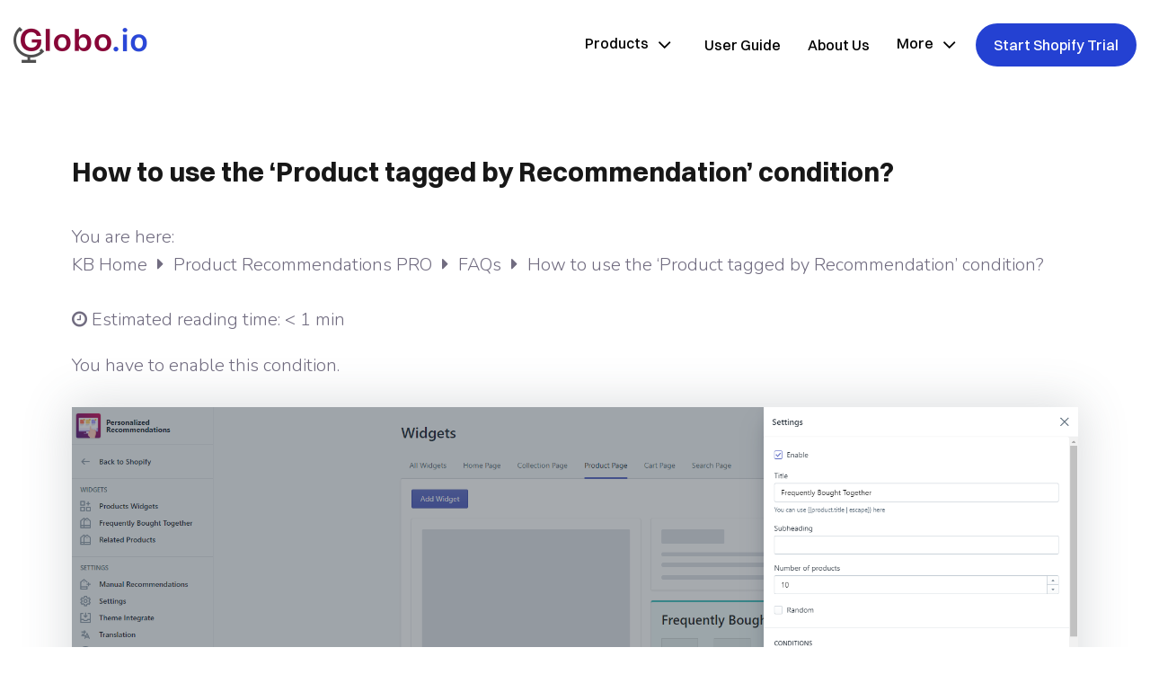

--- FILE ---
content_type: text/html; charset=UTF-8
request_url: https://globo.io/kb/how-to-use-the-product-tagged-by-recommendation-condition/
body_size: 18997
content:
<!DOCTYPE html>
<html lang="en-US" prefix="og: https://ogp.me/ns#">
<head>
	
		<meta charset="UTF-8"/>
		<link rel="profile" href="https://gmpg.org/xfn/11" />
		
				<meta name="viewport" content="width=device-width,initial-scale=1,user-scalable=yes">
		
<!-- Search Engine Optimization by Rank Math - https://s.rankmath.com/home -->
<title>How to use the &#039;Product tagged by Recommendation&#039; condition?</title>
<meta name="robots" content="follow, index, max-snippet:-1, max-video-preview:-1, max-image-preview:large"/>
<link rel="canonical" href="https://globo.io/kb/how-to-use-the-product-tagged-by-recommendation-condition/" />
<meta property="og:locale" content="en_US" />
<meta property="og:type" content="article" />
<meta property="og:title" content="How to use the &#039;Product tagged by Recommendation&#039; condition?" />
<meta property="og:description" content="You have to enable this condition. Next, you move to Shopify Products &gt; Add the &#8216;Recommendation&#8217; tag to the item that you want to show in the product widget." />
<meta property="og:url" content="https://globo.io/kb/how-to-use-the-product-tagged-by-recommendation-condition/" />
<meta property="og:site_name" content="Globo Apps - Shopify Apps" />
<meta property="og:updated_time" content="2020-08-27T14:41:46+07:00" />
<meta property="og:image" content="https://globosoftware.net/wp-content/uploads/2020/08/20.png" />
<meta property="og:image:secure_url" content="https://globosoftware.net/wp-content/uploads/2020/08/20.png" />
<meta property="og:image:alt" content="How to use the &#8216;Product tagged by Recommendation&#8217; condition?" />
<meta name="twitter:card" content="summary_large_image" />
<meta name="twitter:title" content="How to use the &#039;Product tagged by Recommendation&#039; condition?" />
<meta name="twitter:description" content="You have to enable this condition. Next, you move to Shopify Products &gt; Add the &#8216;Recommendation&#8217; tag to the item that you want to show in the product widget." />
<meta name="twitter:image" content="https://globosoftware.net/wp-content/uploads/2020/08/20.png" />
<!-- /Rank Math WordPress SEO plugin -->

<link rel='dns-prefetch' href='//www.google.com' />
<link rel='dns-prefetch' href='//fonts.googleapis.com' />
<link rel='dns-prefetch' href='//s.w.org' />
<link rel="alternate" type="application/rss+xml" title="Globo Apps - Shopify Apps &raquo; Feed" href="https://globo.io/feed/" />
<link rel="alternate" type="application/rss+xml" title="Globo Apps - Shopify Apps &raquo; Comments Feed" href="https://globo.io/comments/feed/" />
<script type="text/javascript">
window._wpemojiSettings = {"baseUrl":"https:\/\/s.w.org\/images\/core\/emoji\/13.1.0\/72x72\/","ext":".png","svgUrl":"https:\/\/s.w.org\/images\/core\/emoji\/13.1.0\/svg\/","svgExt":".svg","source":{"concatemoji":"https:\/\/da76v9kevdkud.cloudfront.net\/wp-includes\/js\/wp-emoji-release.min.js?ver=5.9.12"}};
/*! This file is auto-generated */
!function(e,a,t){var n,r,o,i=a.createElement("canvas"),p=i.getContext&&i.getContext("2d");function s(e,t){var a=String.fromCharCode;p.clearRect(0,0,i.width,i.height),p.fillText(a.apply(this,e),0,0);e=i.toDataURL();return p.clearRect(0,0,i.width,i.height),p.fillText(a.apply(this,t),0,0),e===i.toDataURL()}function c(e){var t=a.createElement("script");t.src=e,t.defer=t.type="text/javascript",a.getElementsByTagName("head")[0].appendChild(t)}for(o=Array("flag","emoji"),t.supports={everything:!0,everythingExceptFlag:!0},r=0;r<o.length;r++)t.supports[o[r]]=function(e){if(!p||!p.fillText)return!1;switch(p.textBaseline="top",p.font="600 32px Arial",e){case"flag":return s([127987,65039,8205,9895,65039],[127987,65039,8203,9895,65039])?!1:!s([55356,56826,55356,56819],[55356,56826,8203,55356,56819])&&!s([55356,57332,56128,56423,56128,56418,56128,56421,56128,56430,56128,56423,56128,56447],[55356,57332,8203,56128,56423,8203,56128,56418,8203,56128,56421,8203,56128,56430,8203,56128,56423,8203,56128,56447]);case"emoji":return!s([10084,65039,8205,55357,56613],[10084,65039,8203,55357,56613])}return!1}(o[r]),t.supports.everything=t.supports.everything&&t.supports[o[r]],"flag"!==o[r]&&(t.supports.everythingExceptFlag=t.supports.everythingExceptFlag&&t.supports[o[r]]);t.supports.everythingExceptFlag=t.supports.everythingExceptFlag&&!t.supports.flag,t.DOMReady=!1,t.readyCallback=function(){t.DOMReady=!0},t.supports.everything||(n=function(){t.readyCallback()},a.addEventListener?(a.addEventListener("DOMContentLoaded",n,!1),e.addEventListener("load",n,!1)):(e.attachEvent("onload",n),a.attachEvent("onreadystatechange",function(){"complete"===a.readyState&&t.readyCallback()})),(n=t.source||{}).concatemoji?c(n.concatemoji):n.wpemoji&&n.twemoji&&(c(n.twemoji),c(n.wpemoji)))}(window,document,window._wpemojiSettings);
</script>
<style type="text/css">
img.wp-smiley,
img.emoji {
	display: inline !important;
	border: none !important;
	box-shadow: none !important;
	height: 1em !important;
	width: 1em !important;
	margin: 0 0.07em !important;
	vertical-align: -0.1em !important;
	background: none !important;
	padding: 0 !important;
}
</style>
	<link rel='stylesheet' id='wp-block-library-css'  href='https://da76v9kevdkud.cloudfront.net/wp-includes/css/dist/block-library/style.min.css?ver=5.9.12' type='text/css' media='all' />
<style id='global-styles-inline-css' type='text/css'>
body{--wp--preset--color--black: #000000;--wp--preset--color--cyan-bluish-gray: #abb8c3;--wp--preset--color--white: #ffffff;--wp--preset--color--pale-pink: #f78da7;--wp--preset--color--vivid-red: #cf2e2e;--wp--preset--color--luminous-vivid-orange: #ff6900;--wp--preset--color--luminous-vivid-amber: #fcb900;--wp--preset--color--light-green-cyan: #7bdcb5;--wp--preset--color--vivid-green-cyan: #00d084;--wp--preset--color--pale-cyan-blue: #8ed1fc;--wp--preset--color--vivid-cyan-blue: #0693e3;--wp--preset--color--vivid-purple: #9b51e0;--wp--preset--gradient--vivid-cyan-blue-to-vivid-purple: linear-gradient(135deg,rgba(6,147,227,1) 0%,rgb(155,81,224) 100%);--wp--preset--gradient--light-green-cyan-to-vivid-green-cyan: linear-gradient(135deg,rgb(122,220,180) 0%,rgb(0,208,130) 100%);--wp--preset--gradient--luminous-vivid-amber-to-luminous-vivid-orange: linear-gradient(135deg,rgba(252,185,0,1) 0%,rgba(255,105,0,1) 100%);--wp--preset--gradient--luminous-vivid-orange-to-vivid-red: linear-gradient(135deg,rgba(255,105,0,1) 0%,rgb(207,46,46) 100%);--wp--preset--gradient--very-light-gray-to-cyan-bluish-gray: linear-gradient(135deg,rgb(238,238,238) 0%,rgb(169,184,195) 100%);--wp--preset--gradient--cool-to-warm-spectrum: linear-gradient(135deg,rgb(74,234,220) 0%,rgb(151,120,209) 20%,rgb(207,42,186) 40%,rgb(238,44,130) 60%,rgb(251,105,98) 80%,rgb(254,248,76) 100%);--wp--preset--gradient--blush-light-purple: linear-gradient(135deg,rgb(255,206,236) 0%,rgb(152,150,240) 100%);--wp--preset--gradient--blush-bordeaux: linear-gradient(135deg,rgb(254,205,165) 0%,rgb(254,45,45) 50%,rgb(107,0,62) 100%);--wp--preset--gradient--luminous-dusk: linear-gradient(135deg,rgb(255,203,112) 0%,rgb(199,81,192) 50%,rgb(65,88,208) 100%);--wp--preset--gradient--pale-ocean: linear-gradient(135deg,rgb(255,245,203) 0%,rgb(182,227,212) 50%,rgb(51,167,181) 100%);--wp--preset--gradient--electric-grass: linear-gradient(135deg,rgb(202,248,128) 0%,rgb(113,206,126) 100%);--wp--preset--gradient--midnight: linear-gradient(135deg,rgb(2,3,129) 0%,rgb(40,116,252) 100%);--wp--preset--duotone--dark-grayscale: url('#wp-duotone-dark-grayscale');--wp--preset--duotone--grayscale: url('#wp-duotone-grayscale');--wp--preset--duotone--purple-yellow: url('#wp-duotone-purple-yellow');--wp--preset--duotone--blue-red: url('#wp-duotone-blue-red');--wp--preset--duotone--midnight: url('#wp-duotone-midnight');--wp--preset--duotone--magenta-yellow: url('#wp-duotone-magenta-yellow');--wp--preset--duotone--purple-green: url('#wp-duotone-purple-green');--wp--preset--duotone--blue-orange: url('#wp-duotone-blue-orange');--wp--preset--font-size--small: 13px;--wp--preset--font-size--medium: 20px;--wp--preset--font-size--large: 36px;--wp--preset--font-size--x-large: 42px;}.has-black-color{color: var(--wp--preset--color--black) !important;}.has-cyan-bluish-gray-color{color: var(--wp--preset--color--cyan-bluish-gray) !important;}.has-white-color{color: var(--wp--preset--color--white) !important;}.has-pale-pink-color{color: var(--wp--preset--color--pale-pink) !important;}.has-vivid-red-color{color: var(--wp--preset--color--vivid-red) !important;}.has-luminous-vivid-orange-color{color: var(--wp--preset--color--luminous-vivid-orange) !important;}.has-luminous-vivid-amber-color{color: var(--wp--preset--color--luminous-vivid-amber) !important;}.has-light-green-cyan-color{color: var(--wp--preset--color--light-green-cyan) !important;}.has-vivid-green-cyan-color{color: var(--wp--preset--color--vivid-green-cyan) !important;}.has-pale-cyan-blue-color{color: var(--wp--preset--color--pale-cyan-blue) !important;}.has-vivid-cyan-blue-color{color: var(--wp--preset--color--vivid-cyan-blue) !important;}.has-vivid-purple-color{color: var(--wp--preset--color--vivid-purple) !important;}.has-black-background-color{background-color: var(--wp--preset--color--black) !important;}.has-cyan-bluish-gray-background-color{background-color: var(--wp--preset--color--cyan-bluish-gray) !important;}.has-white-background-color{background-color: var(--wp--preset--color--white) !important;}.has-pale-pink-background-color{background-color: var(--wp--preset--color--pale-pink) !important;}.has-vivid-red-background-color{background-color: var(--wp--preset--color--vivid-red) !important;}.has-luminous-vivid-orange-background-color{background-color: var(--wp--preset--color--luminous-vivid-orange) !important;}.has-luminous-vivid-amber-background-color{background-color: var(--wp--preset--color--luminous-vivid-amber) !important;}.has-light-green-cyan-background-color{background-color: var(--wp--preset--color--light-green-cyan) !important;}.has-vivid-green-cyan-background-color{background-color: var(--wp--preset--color--vivid-green-cyan) !important;}.has-pale-cyan-blue-background-color{background-color: var(--wp--preset--color--pale-cyan-blue) !important;}.has-vivid-cyan-blue-background-color{background-color: var(--wp--preset--color--vivid-cyan-blue) !important;}.has-vivid-purple-background-color{background-color: var(--wp--preset--color--vivid-purple) !important;}.has-black-border-color{border-color: var(--wp--preset--color--black) !important;}.has-cyan-bluish-gray-border-color{border-color: var(--wp--preset--color--cyan-bluish-gray) !important;}.has-white-border-color{border-color: var(--wp--preset--color--white) !important;}.has-pale-pink-border-color{border-color: var(--wp--preset--color--pale-pink) !important;}.has-vivid-red-border-color{border-color: var(--wp--preset--color--vivid-red) !important;}.has-luminous-vivid-orange-border-color{border-color: var(--wp--preset--color--luminous-vivid-orange) !important;}.has-luminous-vivid-amber-border-color{border-color: var(--wp--preset--color--luminous-vivid-amber) !important;}.has-light-green-cyan-border-color{border-color: var(--wp--preset--color--light-green-cyan) !important;}.has-vivid-green-cyan-border-color{border-color: var(--wp--preset--color--vivid-green-cyan) !important;}.has-pale-cyan-blue-border-color{border-color: var(--wp--preset--color--pale-cyan-blue) !important;}.has-vivid-cyan-blue-border-color{border-color: var(--wp--preset--color--vivid-cyan-blue) !important;}.has-vivid-purple-border-color{border-color: var(--wp--preset--color--vivid-purple) !important;}.has-vivid-cyan-blue-to-vivid-purple-gradient-background{background: var(--wp--preset--gradient--vivid-cyan-blue-to-vivid-purple) !important;}.has-light-green-cyan-to-vivid-green-cyan-gradient-background{background: var(--wp--preset--gradient--light-green-cyan-to-vivid-green-cyan) !important;}.has-luminous-vivid-amber-to-luminous-vivid-orange-gradient-background{background: var(--wp--preset--gradient--luminous-vivid-amber-to-luminous-vivid-orange) !important;}.has-luminous-vivid-orange-to-vivid-red-gradient-background{background: var(--wp--preset--gradient--luminous-vivid-orange-to-vivid-red) !important;}.has-very-light-gray-to-cyan-bluish-gray-gradient-background{background: var(--wp--preset--gradient--very-light-gray-to-cyan-bluish-gray) !important;}.has-cool-to-warm-spectrum-gradient-background{background: var(--wp--preset--gradient--cool-to-warm-spectrum) !important;}.has-blush-light-purple-gradient-background{background: var(--wp--preset--gradient--blush-light-purple) !important;}.has-blush-bordeaux-gradient-background{background: var(--wp--preset--gradient--blush-bordeaux) !important;}.has-luminous-dusk-gradient-background{background: var(--wp--preset--gradient--luminous-dusk) !important;}.has-pale-ocean-gradient-background{background: var(--wp--preset--gradient--pale-ocean) !important;}.has-electric-grass-gradient-background{background: var(--wp--preset--gradient--electric-grass) !important;}.has-midnight-gradient-background{background: var(--wp--preset--gradient--midnight) !important;}.has-small-font-size{font-size: var(--wp--preset--font-size--small) !important;}.has-medium-font-size{font-size: var(--wp--preset--font-size--medium) !important;}.has-large-font-size{font-size: var(--wp--preset--font-size--large) !important;}.has-x-large-font-size{font-size: var(--wp--preset--font-size--x-large) !important;}
</style>
<link rel='stylesheet' id='contact-form-7-css'  href='https://da76v9kevdkud.cloudfront.net/wp-content/plugins/contact-form-7/includes/css/styles.css?ver=5.5.6' type='text/css' media='all' />
<style id='woocommerce-inline-inline-css' type='text/css'>
.woocommerce form .form-row .required { visibility: visible; }
</style>
<link rel='stylesheet' id='yith_wccl_frontend-css'  href='https://da76v9kevdkud.cloudfront.net/wp-content/plugins/yith-woocommerce-product-add-ons/v1/assets/css/yith-wccl.css?ver=2.8.0' type='text/css' media='all' />
<style id='yith_wccl_frontend-inline-css' type='text/css'>
.select_option .yith_wccl_tooltip > span{background: ;color: ;}
			.select_option .yith_wccl_tooltip.bottom span:after{border-bottom-color: ;}
			.select_option .yith_wccl_tooltip.top span:after{border-top-color: ;}
</style>
<link rel='stylesheet' id='foton-mikado-modules-css'  href='https://da76v9kevdkud.cloudfront.net/wp-content/themes/foton/assets/css/modules.min.css?ver=5.9.12' type='text/css' media='all' />
<link rel='stylesheet' id='foton-mikado-child-style-css'  href='https://da76v9kevdkud.cloudfront.net/wp-content/themes/foton-child/style.css?ver=5.9.12' type='text/css' media='all' />
<link rel='stylesheet' id='foton-mikado-default-style-css'  href='https://da76v9kevdkud.cloudfront.net/wp-content/themes/foton/style.css?ver=5.9.12' type='text/css' media='all' />
<link rel='stylesheet' id='mkdf-dripicons-css'  href='https://da76v9kevdkud.cloudfront.net/wp-content/themes/foton/framework/lib/icons-pack/dripicons/dripicons.css?ver=5.9.12' type='text/css' media='all' />
<link rel='stylesheet' id='mkdf-font_elegant-css'  href='https://da76v9kevdkud.cloudfront.net/wp-content/themes/foton/framework/lib/icons-pack/elegant-icons/style.min.css?ver=5.9.12' type='text/css' media='all' />
<link rel='stylesheet' id='mkdf-font_awesome-css'  href='https://da76v9kevdkud.cloudfront.net/wp-content/themes/foton/framework/lib/icons-pack/font-awesome/css/fontawesome-all.min.css?ver=5.9.12' type='text/css' media='all' />
<link rel='stylesheet' id='mkdf-ion_icons-css'  href='https://da76v9kevdkud.cloudfront.net/wp-content/themes/foton/framework/lib/icons-pack/ion-icons/css/ionicons.min.css?ver=5.9.12' type='text/css' media='all' />
<link rel='stylesheet' id='mkdf-linea_icons-css'  href='https://da76v9kevdkud.cloudfront.net/wp-content/themes/foton/framework/lib/icons-pack/linea-icons/style.css?ver=5.9.12' type='text/css' media='all' />
<link rel='stylesheet' id='mkdf-linear_icons-css'  href='https://da76v9kevdkud.cloudfront.net/wp-content/themes/foton/framework/lib/icons-pack/linear-icons/style.css?ver=5.9.12' type='text/css' media='all' />
<link rel='stylesheet' id='mkdf-simple_line_icons-css'  href='https://da76v9kevdkud.cloudfront.net/wp-content/themes/foton/framework/lib/icons-pack/simple-line-icons/simple-line-icons.css?ver=5.9.12' type='text/css' media='all' />
<link rel='stylesheet' id='mediaelement-css'  href='https://da76v9kevdkud.cloudfront.net/wp-includes/js/mediaelement/mediaelementplayer-legacy.min.css?ver=4.2.16' type='text/css' media='all' />
<link rel='stylesheet' id='wp-mediaelement-css'  href='https://da76v9kevdkud.cloudfront.net/wp-includes/js/mediaelement/wp-mediaelement.min.css?ver=5.9.12' type='text/css' media='all' />
<link rel='stylesheet' id='foton-mikado-woo-css'  href='https://da76v9kevdkud.cloudfront.net/wp-content/themes/foton/assets/css/woocommerce.min.css?ver=5.9.12' type='text/css' media='all' />
<link rel='stylesheet' id='foton-mikado-woo-responsive-css'  href='https://da76v9kevdkud.cloudfront.net/wp-content/themes/foton/assets/css/woocommerce-responsive.min.css?ver=5.9.12' type='text/css' media='all' />
<link rel='stylesheet' id='foton-mikado-style-dynamic-css'  href='https://da76v9kevdkud.cloudfront.net/wp-content/themes/foton/assets/css/style_dynamic.css?ver=1755053450' type='text/css' media='all' />
<link rel='stylesheet' id='foton-mikado-modules-responsive-css'  href='https://da76v9kevdkud.cloudfront.net/wp-content/themes/foton/assets/css/modules-responsive.min.css?ver=5.9.12' type='text/css' media='all' />
<link rel='stylesheet' id='foton-mikado-style-dynamic-responsive-css'  href='https://da76v9kevdkud.cloudfront.net/wp-content/themes/foton/assets/css/style_dynamic_responsive.css?ver=1755053450' type='text/css' media='all' />
<link rel='stylesheet' id='foton-mikado-google-fonts-css'  href='https://fonts.googleapis.com/css?family=Poppins%3A300%2C500%7CNunito%3A300%2C500&#038;subset=latin-ext&#038;ver=1.0.0' type='text/css' media='all' />
<link rel='stylesheet' id='minerva-kb-font/css-css'  href='https://fonts.googleapis.com/css?family=Nunito:300,400,600,700' type='text/css' media='all' />
<link rel='stylesheet' id='minerva-kb/css-css'  href='https://da76v9kevdkud.cloudfront.net/wp-content/plugins/minervakb/assets/css/dist/minerva-kb.css?ver=1.5.6' type='text/css' media='all' />
<style id='minerva-kb/css-inline-css' type='text/css'>
.mkb-container {width: 1180px;}.mkb-content-main.mkb-content-main--has-sidebar {width: 66%;}.mkb-sidebar {width: 34%;}@media (min-width: 1025px) {.mkb-sidebar.mkb-fixed {position: fixed;top: 3em;}.mkb-sidebar.mkb-fixed-bottom {position: absolute;}}.kb-search__results-summary .kb-search-request-indicator,.mkb-widget .kb-search__results-summary .kb-search-request-indicator {color: #2ab77b;}.mkb-anchors-list__item-link.active:before {background: #00aae8;}.mkb-anchors-list__item-link.active .mkb-anchors-list__item-link-label {color: #fff;}.mkb-article-text .mkb-anchors-list,.mkb-single-content .mkb-anchors-list {width: 30%;}.mkb-article-text .mkb-anchors-list.mkb-anchors-list--hierarchical,.mkb-single-content .mkb-anchors-list.mkb-anchors-list--hierarchical {width: 40%;}.kb-topic__count,.mkb-article-item__topic {color: #ffffff;background: #58468c;}.kb-topic__inner {height: 100%;}.mkb-article-extra__like,.mkb-article-extra__like:focus,.mkb-article-extra__like:active,.mkb-article-extra__like:visited,.mkb-article-extra__like:hover,.mkb-article-item__likes i {color: #4BB651;}.mkb-article-extra__message {border-color: #eee;background: #f7f7f7;color: #716c80;}.mkb-article-extra__feedback-sent-message {border-color: #eee;background: #f7f7f7;color: #716c80;}.mkb-article-extra__feedback-form-submit a {background: #4a90e2;color: #ffffff;}.mkb-article-extra__like.mkb-voted,.mkb-article-extra__like.mkb-voted:focus,.mkb-article-extra__like.mkb-voted:active,.mkb-article-extra__like.mkb-voted:visited,.mkb-article-extra__like.mkb-voted:hover {background-color: #4BB651;border-color: #4BB651;color: #efefef;}.mkb-article-extra__dislike,.mkb-article-extra__dislike:focus,.mkb-article-extra__dislike:active,.mkb-article-extra__dislike:visited,.mkb-article-extra__dislike:hover,.mkb-article-item__dislikes i {color: #C85C5E;}.mkb-article-extra__dislike.mkb-voted,.mkb-article-extra__dislike.mkb-voted:focus,.mkb-article-extra__dislike.mkb-voted:active,.mkb-article-extra__dislike.mkb-voted:visited,.mkb-article-extra__dislike.mkb-voted:hover {background-color: #C85C5E;border-color: #C85C5E;color: #efefef;}.kb-search .kb-search__result-topic-name {color: #ffffff;background: #4a90e2;}.kb-topic .kb-topic__box-header,.kb-topic .kb-topic__title-link {color: #58468c;}.kb-header {background: #ffffff;}.kb-faq .kb-faq__questions .kb-faq__question-title {font-size: 1.5em;}.kb-faq__question-title {background: #4bb7e5;color: #ffffff;}.kb-faq__question-title:hover {background: #64bee5;}.kb-faq__answer {background: #ffffff;color: #716c80;}.kb-faq__no-results {background: #f7f7f7;color: #716c80;}.kb-faq__count {background: #4bb7e5;color: #ffffff;}.kb-faq .kb-faq__toggle-all .kb-faq__toggle-all-link {background: #4bb7e5;color: #ffffff;}.kb-faq .kb-faq__toggle-all .kb-faq__toggle-all-link:hover {background: #64bee5;}.kb-faq .kb-faq__category-title {margin-top: 1em;margin-bottom: 0.3em;}/* Shortcodes */.mkb-info {background: #d9edf7;color: #716c80;border-color: #bce8f1;}.mkb-info__icon {color: #31708f;}.mkb-tip {background: #fcf8e3;color: #716c80;border-color: #faebcc;}.mkb-tip__icon {color: #8a6d3b;}.mkb-warning {background: #f2dede;color: #716c80;border-color: #ebccd1;}.mkb-warning__icon {color: #a94442;}.mkb-related-content {background: #e8f9f2;color: #716c80;border-color: #2ab77b;}.mkb-related-content a {color: #007acc;}.kb-topic.kb-topic--box-view .kb-topic__inner {background: #ffffff;}.kb-topic.kb-topic--box-view .kb-topic__inner:hover {background: #f8f8f8;}.mkb-widget {background: #f7f7f7;color: #716c80;}.mkb-widget a {color: #58468c;}.mkb-widget i.fa {color: #716c80;}.mkb-widget .mkb-widget-title {color: #58468c;}.mkb-widget-content-tree__article--active .mkb-widget-content-tree__article-title:after {background: #32CD32;}.mkb-root,.kb-search,.kb-search input,.mkb-shortcode-container,#mkb-client-editor,.mkb-floating-helper-wrap {font-family: 'Nunito';}.mkb-root .kb-search ::-webkit-input-placeholder { /* Chrome/Opera/Safari */font-family: 'Nunito';}.mkb-root .kb-search ::-moz-placeholder { /* Firefox 19+ */font-family: 'Nunito';}.mkb-root .kb-search :-ms-input-placeholder { /* IE 10+ */font-family: 'Nunito';}.mkb-root .kb-search :-moz-placeholder { /* Firefox 18- */font-family: 'Nunito';}.mkb-root .mkb-single-content .mkb-article-text,.mkb-root .mkb-related-articles,#mkb-client-editor {font-size: 20px;}.mkb-root .mkb-single-content .mkb-article-text {line-height: 33px;}@media (min-width: 481px) {.mkb-root h1 {font-size: 2em;}.mkb-root h2 {font-size: 1.8em;}.mkb-root h3 {font-size: 1.6em;}.mkb-root h4 {font-size: 1.4em;}.mkb-root h5 {font-size: 1.2em;}.mkb-root h6 {font-size: 1em;}}.mkb-widget {font-size: 1em;}.mkb-widget .mkb-widget-title {font-size: 1.3em;}.mkb-root .mkb-article-text,.mkb-root .mkb-article-header,.mkb-root .mkb-article-item__excerpt {color: #716c80;}.mkb-root .mkb-article-text a,.mkb-root .mkb-article-header a,.mkb-article-item--detailed .mkb-entry-title a {color: #ff8a73;}.mkb-root h1 {color: #58468c;}.mkb-root h2 {color: #58468c;}.mkb-root h3 {color: #58468c;}.mkb-root h4 {color: #58468c;}.mkb-root h5 {color: #58468c;}.mkb-root h6 {color: #58468c;}.mkb-breadcrumbs {font-size: 1em;text-align: left;background-color: rgba(255,255,255,0);color: #716c80;padding-top: 0em;padding-left: 0em;padding-right: 0em;padding-bottom: 0em;}.mkb-breadcrumbs li a {color: #716c80;}.mkb-single .mkb-root {padding-top: 3em;padding-bottom: 3em;}.mkb-archive .mkb-root {padding-top: 3em;padding-bottom: 3em;}.mkb-settings-home-page .mkb-root {padding-top: 0em;padding-bottom: 0em;}.mkb-search .mkb-root {padding-top: 0em;padding-bottom: 0em;}.mkb-search-match {background: rgba(255,255,255,0);color: #716c80;}.mkb-pagination ul li {background: #f7f7f7;color: #716c80;}.mkb-pagination ul li a {color: #58468c;}/** * Guest posts */.mkb-client-submission-send {background: #4a90e2;color: #ffffff;}/** * Versions */.mkb-article-version,.mkb-article-version:hover,.mkb-article-version:active,.mkb-article-version:focus,.mkb-article-version:visited.mkb-article-versions a,.mkb-article-versions a:hover,.mkb-article-versions a:active,.mkb-article-versions a:focus,.mkb-article-versions a:visited {background: #00a0d2;color: #fff;}/** * Floating Helper */.mkb-floating-helper-btn {background: #4a90e2;color: #ffffff;width: 78px;height: 78px;}.mkb-floating-helper-btn .mkb-floating-helper-btn-icon {font-size: 38px;height: 38px;}.mkb-floating-helper-content {background: #4a90e2;color: #ffffff;width: 36em;}.mkb-floating-helper-content .kb-header .kb-search__results {max-height: 20em;}.mkb-floating-helper-content .kb-header .kb-search__form {max-height: calc(43px + 20em);}
body.mkb-home-page .mkdf-content {  background-color: #E5EEFF;}.kb-topic.kb-topic--box-view .kb-topic__inner {  box-shadow: 0 10px 55px 5px rgba(137,173,255,.35);  border: 0;  border-radius: 10px;  transition: all .2s cubic-bezier(.02,.54,.58,1);}.kb-topic .kb-topic__inner .kb-topic__title {  font-weight: 300;  color: #58468c !important;}.mkb-container.mkb-section-title {  font-family: Poppins,sans-serif !important;  font-size: 45px !important;  color: #58468c !important;}.kb-topic .kb-topic__box-count,.kb-topic .kb-topic__show-all {  font-weight: 300;  font-size: 20px;  line-height: 33px;  color: #716c80;}.kb-topic .kb-topic__articles li a {  font-size: 18px;}.mkb-breadcrumbs {  font-size: 20px;}.mkb-breadcrumbs__label {  vertical-align: middle;}.mkb-article-header__estimate {  font-size: 20px;}.mkb-article-text p {  color: #716c80;}.kb-topic .kb-topic__title-link {  font-size: 32px;}.kb-topic--box-view .kb-topic__inner:hover {  -webkit-transform: translate3d(0,-20px,0);  -moz-transform: translate3d(0,-20px,0);  transform: translate3d(0,-20px,0);  box-shadow: none !important;  background: #fff !important;}.kb-topic {  padding: 1.6em 1em;}.mkb-anchors-list,.mkb-article-header, .mkb-article-extra {  font-size: 20px;}
</style>
<link rel='stylesheet' id='minerva-kb/fa-css-css'  href='https://da76v9kevdkud.cloudfront.net/wp-content/plugins/minervakb/assets/css/vendor/font-awesome.css' type='text/css' media='all' />
<link rel='stylesheet' id='minerva-kb/fancybox-css-css'  href='https://da76v9kevdkud.cloudfront.net/wp-content/plugins/minervakb/assets/css/vendor/fancybox/jquery.fancybox-1.3.4.css' type='text/css' media='all' />
<script type="text/template" id="tmpl-variation-template">
	<div class="woocommerce-variation-description">{{{ data.variation.variation_description }}}</div>
	<div class="woocommerce-variation-price">{{{ data.variation.price_html }}}</div>
	<div class="woocommerce-variation-availability">{{{ data.variation.availability_html }}}</div>
</script>
<script type="text/template" id="tmpl-unavailable-variation-template">
	<p>Sorry, this product is unavailable. Please choose a different combination.</p>
</script>
<script type='text/javascript' src='https://da76v9kevdkud.cloudfront.net/wp-includes/js/jquery/jquery.min.js?ver=3.6.0' id='jquery-core-js'></script>
<script type='text/javascript' src='https://da76v9kevdkud.cloudfront.net/wp-includes/js/jquery/jquery-migrate.min.js?ver=3.3.2' id='jquery-migrate-js'></script>
<script type='text/javascript' src='https://da76v9kevdkud.cloudfront.net/wp-content/plugins/woocommerce/assets/js/jquery-blockui/jquery.blockUI.min.js?ver=2.70' id='jquery-blockui-js'></script>
<script type='text/javascript' id='wc-add-to-cart-js-extra'>
/* <![CDATA[ */
var wc_add_to_cart_params = {"ajax_url":"\/wp-admin\/admin-ajax.php","wc_ajax_url":"\/?wc-ajax=%%endpoint%%","i18n_view_cart":"View cart","cart_url":"https:\/\/globo.io\/checkout\/","is_cart":"","cart_redirect_after_add":"yes"};
/* ]]> */
</script>
<script type='text/javascript' src='https://da76v9kevdkud.cloudfront.net/wp-content/plugins/woocommerce/assets/js/frontend/add-to-cart.min.js?ver=3.5.10' id='wc-add-to-cart-js'></script>
<script type='text/javascript' src='https://da76v9kevdkud.cloudfront.net/wp-content/plugins/js_composer/assets/js/vendors/woocommerce-add-to-cart.js?ver=5.5.2' id='vc_woocommerce-add-to-cart-js-js'></script>
<script type='text/javascript' src='https://da76v9kevdkud.cloudfront.net/wp-content/themes/foton-child/js/custom-theme.js?ver=5.9.12' id='custom-script-js'></script>
<link rel="https://api.w.org/" href="https://globo.io/wp-json/" /><link rel="EditURI" type="application/rsd+xml" title="RSD" href="https://globo.io/xmlrpc.php?rsd" />
<link rel="wlwmanifest" type="application/wlwmanifest+xml" href="https://globo.io/wp-includes/wlwmanifest.xml" /> 
<meta name="generator" content="WordPress 5.9.12" />
<link rel='shortlink' href='https://globo.io/?p=14804' />
<link rel="alternate" type="application/json+oembed" href="https://globo.io/wp-json/oembed/1.0/embed?url=https%3A%2F%2Fglobo.io%2Fkb%2Fhow-to-use-the-product-tagged-by-recommendation-condition%2F" />
<link rel="alternate" type="text/xml+oembed" href="https://globo.io/wp-json/oembed/1.0/embed?url=https%3A%2F%2Fglobo.io%2Fkb%2Fhow-to-use-the-product-tagged-by-recommendation-condition%2F&#038;format=xml" />
	<noscript><style>.woocommerce-product-gallery{ opacity: 1 !important; }</style></noscript>
	<style type="text/css">.recentcomments a{display:inline !important;padding:0 !important;margin:0 !important;}</style><meta name="generator" content="Powered by WPBakery Page Builder - drag and drop page builder for WordPress."/>
<!--[if lte IE 9]><link rel="stylesheet" type="text/css" href="https://da76v9kevdkud.cloudfront.net/wp-content/plugins/js_composer/assets/css/vc_lte_ie9.min.css" media="screen"><![endif]--><link rel="icon" href="https://da76v9kevdkud.cloudfront.net/wp-content/uploads/2025/07/cropped-Favicon-removebg-preview-32x32.png" sizes="32x32" />
<link rel="icon" href="https://da76v9kevdkud.cloudfront.net/wp-content/uploads/2025/07/cropped-Favicon-removebg-preview-192x192.png" sizes="192x192" />
<link rel="apple-touch-icon" href="https://da76v9kevdkud.cloudfront.net/wp-content/uploads/2025/07/cropped-Favicon-removebg-preview-180x180.png" />
<meta name="msapplication-TileImage" content="https://da76v9kevdkud.cloudfront.net/wp-content/uploads/2025/07/cropped-Favicon-removebg-preview-270x270.png" />
		<style type="text/css" id="wp-custom-css">
			body,
.mkdf-tabs.box-tabs-app-filter.mkdf-tabs-vertical .mkdf-tabs-nav li a span,.mkdf-tabs.mkdf-tabs-standard .mkdf-tabs-nav li a {
	font-family: 'Switzer-Regular';
}
.mkdf-main-menu>ul>li>a,
.mkdf-btn {
    font-family: 'Switzer-Medium';
}
.mkdf-tabs.box-tabs-app-filter.mkdf-tabs-vertical .mkdf-tabs-nav li a,
.hpn-box-toggle-faqs.mkdf-accordion-holder.mkdf-ac-simple .mkdf-accordion-title,.row-list-globo-apps .bx--text-globo-app a, .subscribe-column .heading {
    font-family: 'Switzer-Medium';
}
h1, h2, h3, h4, h5, h6, h3.mkdf-st-title, .mkdf-title-holder.mkdf-standard-type .mkdf-page-title, .mkb-root h1, .mkb-root h2,.wpb_text_column.wpb_content_element.box--it-time .title,.pricing--column .pricing-plan,.box-heading-hpn p strong,.box--review-partner .review-partner-title .name--address strong {
    font-family: 'Switzer-Bold';
}
.row--owl-merchant .mkdf-team-holder h5.mkdf-team-name,
.globo-pricing-all-features-content-title,.box-heading-hpn .bfs,.title-monthly-year .yearly,.title-monthly-year,.plan-card-pricing-all-features .plan-title,.box-built-result h4,.subscribe-column span.h1, .subscribe-column a,.price-slide-wrapper .term {
	font-family: 'Switzer-Semibold';
}
.row--owl-merchant .mkdf-team-holder .mkdf-team-text {
    font-family: 'Switzer-Light';
}
.section-heading--hpn .solutions {
    margin-bottom: 25px;
}
.mkdf-iwt .mkdf-iwt-inner.mkdf-iwt-icon-left-from-title-and-text span.mkdf-iwt-title {
    padding: 0 0 0 15px;
}

.mkdf-iwt .mkdf-iwt-inner.mkdf-iwt-icon-left-from-title-and-text .mkdf-iwt-arrow {
    padding: 0 0 0 15px;
}

h4.mkdf-iwt-title .mkdf-iwt-icon img {
	width: 48px;
}

.globo-list-app-shopify h4.mkdf-iwt-title {
	font-size: 20px;
}

.globo-list-app-shopify .mkdf-iwt,
.globo-list-app-shopify .mkdf-iwt .mkdf-iwt-inner.mkdf-iwt-show-regular-shadow {
    height: 100%;
}

.globo-list-app-shopify .mkdf-iwt .mkdf-iwt-inner.mkdf-iwt-show-regular-shadow {
    display: flex;
    align-items: center;
}

.globo-list-app-shopify .wpb_column.vc_column_container.vc_col-sm-12.vc_col-lg-3.vc_col-md-6 {
    margin-bottom: 50px;
}

.box-text-info-app {
    box-shadow: 0 10px 55px 5px rgb(137 173 255 / 35%);
    padding: 30px;
}

.box-text-info-app h4 {
    margin: 0;
}

.box-text-info-app .review {
    display: flex;
    align-items: center;
}

.box-text-info-app .review img {
    margin-right: 5px;
}

.box-text-info-app .button-bottom {
    display: flex;
    align-items: center;
}

.box-text-info-app .button-bottom a {
    display: flex;
    margin-right: 25px;
    align-items: center;
}

.box-text-info-app .button-bottom a:last-child {
    margin: 0;
}

.box-text-info-app .button-bottom a i {
    font-size: 20px;
    margin-right: 5px;
}

body.single-post .mkdf-post-content .mkdf-post-info-top {
    display: none;
}

form.post-password-form {
    padding: 160px 50px 50px 50px;
}

.list-name-filter--app li::marker {
    font-size: 20px;
    font-weight: 500;
}

.list-name-filter--app li {
    padding: 8px 0;
}

.list-name-filter--app li a {
    font-size: 20px;
    font-weight: 500;
}

.title-shopify-apps-h1 h1 {
    font-size: 3.2em;
    padding: 0 5%;
}

.title-shopify-apps-h2 h2 {
    font-size: 30px;
}

.single.single-post h3.entry-title.mkdf-post-title {
    display: none;
}

h2.mkdf-st-title span {
    font-family: revert !important;
}

.mkdf-post-text-main h1 {
    font-size: 3.2em;
}

h3.app-listing-title__heading.heading--2, h3.block__heading.heading--3 {
    font-size: 32px;
}

.banner-page-best-app-shopify {
    margin-bottom: 50px !important;
    padding-top: 8%;
    padding-right: 10%;
    padding-left: 10%;
}

.img-right-banner-top {
	padding-bottom: 20px !important;
}

body.page-template.page-child.parent-pageid-19634 .mkdf-content .mkdf-content-inner>.mkdf-full-width>.mkdf-full-width-inner {
    padding: 0;
}
li#nav-menu-item-31554 {
    display: none;
}
@media(min-width: 1600px) {
	.banner-page-best-app-shopify {
		padding-right: 18%;
		padding-left: 18%;
	}
}

.grid__item.vc-app-listing-key-values__item {
    margin: 0 0 20px 0;
}

.box--best-app-shopify,
.bottom-page-best-app-shopify,
.text-page-best-app-shopify {
  margin-bottom: 50px !important;
}

.box-text-info-app h5 br {
    display: none;
}

.mkdf-post-shopify-app-child {
    max-width: 600px;
    margin: 0 auto;
}

.mkdf-post-shopify-app-child h1 {
		text-align: center;
}

.mkdf-mobile-header .mkdf-mobile-nav {
	height: auto !important;
}
.mkdf-main-menu>ul>li:last-child>a:hover {
    background: #DD295C;
    color: #fff !important;
}
a.mkdf-btn.mkdf-btn-solid:hover{
    background: #DD295C;
}
.wpb_text_column h1 {
    font-size: 45px;
    font-weight: 700;
    color: rgba(0, 0, 0, 0.91);
}
h1, h2, h3, h4, h5, h6,
h3.mkdf-st-title,
.mkdf-title-holder.mkdf-standard-type .mkdf-page-title,
.mkb-root h1, .mkb-root h2 {
    font-weight: 700;
    color: rgba(0, 0, 0, 0.91);
}
.mkdf-cf7-btn-custom-hover input.wpcf7-form-control.wpcf7-submit {
		background-color: #DD295C !important;
}
a, p a {
		color: #2441D2;
}
a:hover, h1 a:hover, h2 a:hover, h3 a:hover, h4 a:hover, h5 a:hover, h6 a:hover, p a:hover {
    color: #DD295C;
}
.mkdf-mobile-header .mkdf-mobile-nav .mkdf-grid>ul>li>a, .mkdf-mobile-header .mkdf-mobile-nav .mkdf-grid>ul>li>h6 {
    color: #000;
    text-transform: none;
    letter-spacing: 0;
}
.mkdf-mobile-header .mkdf-mobile-nav .mobile_arrow {
    padding: 5px;
}
::selection {
    background: #DD295C;
    color: #fff
}

::-moz-selection {
    background: #DD295C;
    color: #fff
}
.hpn-box-toggle-faqs.mkdf-accordion-holder.mkdf-ac-simple .mkdf-accordion-title.ui-state-active {
    border-color: transparent;
}
.hpn-box-toggle-faqs.mkdf-accordion-holder.mkdf-ac-simple .mkdf-accordion-content {
    border-bottom: 1px solid transparent;
    border-top: none;
    padding-top: 0;
    padding-bottom: 32px;
}
.hpn-box-toggle-faqs.mkdf-accordion-holder.mkdf-ac-simple .mkdf-accordion-content.ui-accordion-content-active {
	border-color: #0000007A;
}
.bx--text-globo-app a:after {
  content: '';
  background-image: url(https://da76v9kevdkud.cloudfront.net/wp-content/uploads/2025/08/ArrowLineUpRight.png);
  background-size: contain;
  background-repeat: no-repeat;
  width: 20px;
  height: 20px;
  display: inline-block;
  vertical-align: middle;
  margin-left: 8px;
}
.bx--text-globo-app a:hover {
    color: #DD295C !important;
}
.bx--text-globo-app a:hover:after {
    background-image: url("https://da76v9kevdkud.cloudfront.net/wp-content/uploads/2025/08/ArrowLineUpRightActive.png") !important;
}
.box--review-partner .review-partner-title .images--icon .image-icon img.img-hover {
    display: none;
}
.box--review-partner .review-partner-title .images--icon .image-icon img {
    display: block;
}
.box--review-partner:hover .review-partner-title .images--icon .image-icon img:first-child {
    display: none;
}
.box--review-partner:hover .review-partner-title .images--icon .image-icon img.img-hover {
    display: block;
}
.row--owl-merchant .mkdf-team-holder .mkdf-team-text {
		-webkit-line-clamp: 3;
}
.row--owl-merchant .mkdf-team-carousel-holder {
    padding: 30px 48px 30px 30px;
    border: 1px solid #DBDBDB;
}
.row--built-for-result {
    background: radial-gradient(49.61% 34.85% at 50% 65.16%, rgba(255, 217, 219, 0.2) 0%, #FFFFFF 100%);
}
.row--faqs {
    background: radial-gradient(38.12% 37.22% at 50% 62.79%, rgba(255, 230, 232, 0.2) 0%, #FFFFFF 100%);
}
.mkdf-tabs.box-tabs-filter-features .globo-plan-table-content .table-column li:before {
		border-color: #2441D2;
}
.mkdf-tabs.box-tabs-filter-features .globo-plan-table-content .table-column li:after {
		display: none;
}
.row--built-for-result {
	padding: 0;
}
.mkdf-tabs.pricing--all-default .mkdf-tabs-nav li:last-child:after{
    background-image: url(https://da76v9kevdkud.cloudfront.net/wp-content/uploads/2025/08/save-17-green.png);
}
.mkdf-tabs.pricing--all-default .mkdf-tabs-nav li:last-child:before {
    color: #0BB560 !important;
}
.title-monthly-year .yearly {
    background: #EBFFEF !important;
		color: #0BB560 !important;
}
body.mkb-home-page .mkdf-content {
    background: transparent !important;
}
.page-id-8102 .mkdf-page-header .mkdf-menu-area {
    background: transparent !important;
}
.pricing--column .badge-most-popular {
		color: #2441D2;
}
.pricing--column .pricing-plan {
		color: #071131;
}
.mkdf-tabs.box-tabs-app-filter.mkdf-tabs-vertical .mkdf-tabs-nav li.ui-state-active span {
    color: rgba(0, 0, 0, 0.8);
    font-weight: 500;
    font-family: 'Switzer-Medium';
}
@media(min-width: 1025px) and (max-width: 1600px) {
	.banner-page-best-app-shopify {
		padding-top: 150px;
		padding-bottom: 30px;
	}
}

@media(max-width: 1400px) {
	.globo-list-app-shopify h4.mkdf-iwt-title {
		font-size: 18px;
	}
}

@media(max-width: 1024px) {
	.banner-page-best-app-shopify {
		padding-top: 30px;
		padding-bottom: 30px;
	}
}

@media(max-width:767px) {
	.box-text-info-app {
		padding: 15px;
	}
	
	.title-shopify-apps-h1 h1 {
		padding: 0;
	}
	
	.wpb_single_image.img-right-banner-top {
		padding-top: 20px;
	}

}		</style>
		<noscript><style type="text/css"> .wpb_animate_when_almost_visible { opacity: 1; }</style></noscript>
  <!-- Facebook Pixel Code -->
  <script>
    !function(f,b,e,v,n,t,s)
    {if(f.fbq)return;n=f.fbq=function(){n.callMethod?
    n.callMethod.apply(n,arguments):n.queue.push(arguments)};
    if(!f._fbq)f._fbq=n;n.push=n;n.loaded=!0;n.version='2.0';
    n.queue=[];t=b.createElement(e);t.async=!0;
    t.src=v;s=b.getElementsByTagName(e)[0];
    s.parentNode.insertBefore(t,s)}(window, document,'script',
    'https://connect.facebook.net/en_US/fbevents.js');
    fbq('init', '687198651451321');
    fbq('track', 'PageView');
  </script>
  <noscript><img height="1" width="1" style="display:none"
    src="https://www.facebook.com/tr?id=687198651451321&ev=PageView&noscript=1"
  /></noscript>
  <!-- End Facebook Pixel Code -->

	<!-- Google Tag Manager -->
	<script>(function(w,d,s,l,i){w[l]=w[l]||[];w[l].push({'gtm.start':
	new Date().getTime(),event:'gtm.js'});var f=d.getElementsByTagName(s)[0],
	j=d.createElement(s),dl=l!='dataLayer'?'&l='+l:'';j.async=true;j.src=
	'https://www.googletagmanager.com/gtm.js?id='+i+dl;f.parentNode.insertBefore(j,f);
	})(window,document,'script','dataLayer','GTM-T3GHQ5M');</script>
	<!-- End Google Tag Manager -->

  <!-- END Global site tag (gtag.js) - Google Ads: 973105115 -->
	<script type="text/javascript">
        const url = new URL(window.location.href);
        const crisp_sid = url.searchParams.get("crisp_sid");
        if(crisp_sid){
            window.$crisp=[];
            window.CRISP_WEBSITE_ID="e6e5d2e2-eec5-465e-8c44-d0b51d9156b2";(function(){d=document;s=d.createElement("script");s.src="https://client.crisp.chat/l.js";s.async=1;d.getElementsByTagName("head")[0].appendChild(s);})();
        }
  </script>
	<style type="text/css">
		.mkb-article-text ol li{
			display: list-item !important;
		}
	</style>
</head>
<body class="kb-template-default single single-kb postid-14804 foton-core-1.0 woocommerce-no-js yith-wapo-frontend foton child-child-ver-1.0.0 foton-ver-1.0.1 mkdf-grid-1300 mkdf-empty-google-api mkdf-wide-dropdown-menu-content-in-grid mkdf-fixed-on-scroll mkdf-dropdown-animate-height mkdf-header-standard mkdf-menu-area-shadow-disable mkdf-menu-area-in-grid-shadow-disable mkdf-menu-area-border-disable mkdf-menu-area-in-grid-border-disable mkdf-logo-area-border-disable mkdf-logo-area-in-grid-border-disable mkdf-header-vertical-shadow-disable mkdf-header-vertical-border-disable mkdf-side-menu-slide-from-right mkdf-woocommerce-columns-4 mkdf-woo-normal-space mkdf-woo-pl-info-below-image mkdf-woo-single-thumb-below-image mkdf-woo-single-has-pretty-photo mkb-desktop mkb-single mkb-version-1-5-6 mkdf-default-mobile-header mkdf-sticky-up-mobile-header wpb-js-composer js-comp-ver-5.5.2 vc_responsive mkdf-fullscreen-search mkdf-search-fade" itemscope itemtype="http://schema.org/WebPage">

	<!-- Google Tag Manager (noscript) -->
<noscript><iframe src="https://www.googletagmanager.com/ns.html?id=GTM-T3GHQ5M"
height="0" width="0" style="display:none;visibility:hidden"></iframe></noscript>
<!-- End Google Tag Manager (noscript) -->

	<section class="mkdf-side-menu">
	<a class="mkdf-close-side-menu mkdf-close-side-menu-icon-pack" href="#">
		<span aria-hidden="true" class="mkdf-icon-font-elegant icon_close "></span>	</a>
	<div id="text-6" class="widget mkdf-sidearea widget_text"><div class="mkdf-widget-title-holder"><h5 class="mkdf-widget-title">About</h5></div>			<div class="textwidget"><div style="margin-top: 28px;">Globo is the company specializing in website design and development in Vietnam.</div>
<div style="margin-top: 13px;"></div>
</div>
		</div><div class="widget mkdf-separator-widget"><div class="mkdf-separator-holder clearfix  mkdf-separator-center mkdf-separator-normal">
	<div class="mkdf-separator" style="border-style: solid;border-bottom-width: 12px;margin-top: 0px;margin-bottom: 0px"></div>
</div>
</div><div class="widget mkdf-separator-widget"><div class="mkdf-separator-holder clearfix  mkdf-separator-center mkdf-separator-normal">
	<div class="mkdf-separator" style="border-style: solid;border-bottom-width: 18px;margin-top: 0px;margin-bottom: 0px"></div>
</div>
</div>		
		<a class="mkdf-icon-widget-holder"  href="#" target="_self" >
			<span class="mkdf-icon-element icon_pin_alt" style="font-size: 16px"></span>			<span class="mkdf-icon-text " style="font-size: 16px;color: #716c80">18 Khuc Thua Du Street, HN</span>		</a>
		<div class="widget mkdf-separator-widget"><div class="mkdf-separator-holder clearfix  mkdf-separator-center mkdf-separator-normal">
	<div class="mkdf-separator" style="border-style: solid;border-bottom-width: 10px;margin-top: 0px;margin-bottom: 0px"></div>
</div>
</div>		
		<a class="mkdf-icon-widget-holder"  href="#" target="_self" >
			<span class="mkdf-icon-element social_skype" style="font-size: 16px"></span>			<span class="mkdf-icon-text " style="font-size: 16px;color: #716c80">globosoftware</span>		</a>
		<div class="widget mkdf-separator-widget"><div class="mkdf-separator-holder clearfix  mkdf-separator-center mkdf-separator-normal">
	<div class="mkdf-separator" style="border-style: solid;border-bottom-width: 10px;margin-top: 0px;margin-bottom: 0px"></div>
</div>
</div>		
		<a class="mkdf-icon-widget-holder" href="/cdn-cgi/l/email-protection#d2b1bdbca6b3b1a692b5bebdb0bda1bdb4a6a5b3a0b7fcbcb7a6" target="_self">
			<span class="mkdf-icon-element icon_mail_alt" style="font-size: 16px"></span>			<span class="mkdf-icon-text " style="font-size: 16px;color: #716c80"><span class="__cf_email__" data-cfemail="cfaca0a1bbaeacbb8fa8a3a0ada0bca0a9bbb8aebdaae1a1aabb">[email&#160;protected]</span></span>		</a>
		<div class="widget mkdf-separator-widget"><div class="mkdf-separator-holder clearfix  mkdf-separator-center mkdf-separator-normal">
	<div class="mkdf-separator" style="border-style: solid;border-bottom-width: 10px;margin-top: 0px;margin-bottom: 0px"></div>
</div>
</div><div class="widget mkdf-separator-widget"><div class="mkdf-separator-holder clearfix  mkdf-separator-center mkdf-separator-normal">
	<div class="mkdf-separator" style="border-style: solid;border-bottom-width: 60px;margin-top: 0px;margin-bottom: 0px"></div>
</div>
</div><div class="widget mkdf-social-icons-group-widget mkdf-light-skin mkdf-circle-icons text-align-left"><div class="mkdf-widget-title-holder"><h5 class="mkdf-widget-title">Follow Us</h5></div>							<a class="mkdf-social-icon-widget-holder mkdf-icon-has-hover" data-hover-color="#ff8a73" style="font-size: 19px"				   href="https://twitter.com/ContactGlobo" target="_blank">
					<span class="mkdf-social-icon-widget fab fa-twitter"></span>				</a>
										<a class="mkdf-social-icon-widget-holder mkdf-icon-has-hover" data-hover-color="#ff8a73" style="font-size: 19px"				   href="https://www.facebook.com/globosoftware/" target="_blank">
					<span class="mkdf-social-icon-widget fab fa-facebook-f"></span>				</a>
										<a class="mkdf-social-icon-widget-holder mkdf-icon-has-hover" data-hover-color="#ff8a73" style="font-size: 19px"				   href="https://www.linkedin.com/company/globo-software-solution-jsc" target="_blank">
					<span class="mkdf-social-icon-widget fab fa-linkedin-in"></span>				</a>
												</div></section>
    <div class="mkdf-wrapper">
        <div class="mkdf-wrapper-inner">
            <div class="mkdf-fullscreen-search-holder">
	<a class="mkdf-search-close mkdf-search-close-icon-pack" href="javascript:void(0)">
		<span aria-hidden="true" class="mkdf-icon-font-elegant icon_close " ></span>	</a>
	<div class="mkdf-fullscreen-search-table">
		<div class="mkdf-fullscreen-search-cell">
			<div class="mkdf-fullscreen-search-inner">
				<form action="https://globo.io/" class="mkdf-fullscreen-search-form" method="get">
					<div class="mkdf-form-holder">
						<div class="mkdf-form-holder-inner">
							<div class="mkdf-field-holder">
								<input type="text" placeholder="Search for..." name="s" class="mkdf-search-field" autocomplete="off"/>
							</div>
							<button type="submit" class="mkdf-search-submit mkdf-search-submit-icon-pack">
								<span aria-hidden="true" class="mkdf-icon-font-elegant icon_search " ></span>							</button>
							<div class="mkdf-line"></div>
						</div>
					</div>
				</form>
			</div>
		</div>
	</div>
</div>
<header class="mkdf-page-header">
		
			<div class="mkdf-fixed-wrapper">
				
	<div class="mkdf-menu-area mkdf-menu-right">
				
						
			<div class="mkdf-vertical-align-containers">
				<div class="mkdf-position-left"><!--
				 --><div class="mkdf-position-left-inner">
						
	
	<div class="mkdf-logo-wrapper">
		<a itemprop="url" href="https://globo.io/" style="height: 40px;">
			<img itemprop="image" class="mkdf-normal-logo" src="https://da76v9kevdkud.cloudfront.net/wp-content/uploads/2025/08/logo-new-t8-2025.png" width="300" height="80"  alt="logo"/>
			<img itemprop="image" class="mkdf-dark-logo" src="https://da76v9kevdkud.cloudfront.net/wp-content/uploads/2025/08/logo-new-t8-2025.png" width="300" height="80"  alt="dark logo"/>			<img itemprop="image" class="mkdf-light-logo" src="https://da76v9kevdkud.cloudfront.net/wp-content/uploads/2025/08/logo-new-t8-2025.png" width="300" height="80"  alt="light logo"/>		</a>
	</div>

											</div>
				</div>
								<div class="mkdf-position-right"><!--
				 --><div class="mkdf-position-right-inner">
														
	<nav class="mkdf-main-menu mkdf-drop-down mkdf-default-nav">
		<ul id="menu-standard" class="clearfix"><li id="nav-menu-item-8505" class="menu-item menu-item-type-custom menu-item-object-custom menu-item-has-children  has_sub narrow"><a href="https://apps.shopify.com/partners/globo-io2" class=""><span class="item_outer"><span class="item_text">Products</span><i class="mkdf-menu-arrow fa fa-angle-down"></i></span></a>
<div class="second"><div class="inner"><ul>
	<li id="nav-menu-item-8511" class="menu-item menu-item-type-custom menu-item-object-custom "><a href="https://globo.io/globo-product-options-variant" class=""><span class="item_outer"><span class="item_text">Globo Product Options</span></span></a></li>
	<li id="nav-menu-item-8507" class="menu-item menu-item-type-custom menu-item-object-custom "><a href="https://globo.io/glo-color-swatch-bundles" class=""><span class="item_outer"><span class="item_text">GLO Color Swatch</span></span></a></li>
	<li id="nav-menu-item-8508" class="menu-item menu-item-type-custom menu-item-object-custom "><a href="https://globo.io/smart-product-filter-search" class=""><span class="item_outer"><span class="item_text">Smart Product Filter &#038; Search</span></span></a></li>
	<li id="nav-menu-item-8510" class="menu-item menu-item-type-custom menu-item-object-custom "><a href="https://globo.io/mega-menu-app" class=""><span class="item_outer"><span class="item_text">Globo Mega Menu</span></span></a></li>
	<li id="nav-menu-item-8509" class="menu-item menu-item-type-custom menu-item-object-custom "><a href="https://globo.io/pre-order" class=""><span class="item_outer"><span class="item_text">PreOrder Globo | Back in Stock</span></span></a></li>
</ul></div></div>
</li>
<li id="nav-menu-item-8890" class="menu-item menu-item-type-post_type menu-item-object-page  narrow"><a href="https://globo.io/user-guide/" class=""><span class="item_outer"><span class="item_text">User Guide</span></span></a></li>
<li id="nav-menu-item-31984" class="menu-item menu-item-type-post_type menu-item-object-page  narrow"><a href="https://globo.io/about-us/" class=""><span class="item_outer"><span class="item_text">About Us</span></span></a></li>
<li id="nav-menu-item-8520" class="menu-item menu-item-type-custom menu-item-object-custom menu-item-has-children  has_sub narrow"><a href="#" class=""><span class="item_outer"><span class="item_text">More</span><i class="mkdf-menu-arrow fa fa-angle-down"></i></span></a>
<div class="second"><div class="inner"><ul>
	<li id="nav-menu-item-8728" class="menu-item menu-item-type-post_type menu-item-object-page "><a href="https://globo.io/contact-us/" class=""><span class="item_outer"><span class="item_text">Contact Us</span></span></a></li>
	<li id="nav-menu-item-8814" class="menu-item menu-item-type-post_type menu-item-object-page "><a href="https://globo.io/privacy-policy/" class=""><span class="item_outer"><span class="item_text">Privacy Policy</span></span></a></li>
	<li id="nav-menu-item-8815" class="menu-item menu-item-type-post_type menu-item-object-page "><a href="https://globo.io/terms-of-service/" class=""><span class="item_outer"><span class="item_text">Terms of Service</span></span></a></li>
</ul></div></div>
</li>
<li id="nav-menu-item-31554" class="menu-item menu-item-type-custom menu-item-object-custom  narrow"><a href="https://shopify.pxf.io/6y5d5E" class=""><span class="item_outer"><span class="item_text">Start Shopify Trial</span></span></a></li>
</ul>	</nav>

														
		<a class="mkdf-icon-widget-holder"  href="https://globosoftware.net/my-account/" target="_self" style="margin: 0 20px 0 7px">
			<span class="mkdf-icon-element icon-user"></span>					</a>
				
		<a data-hover-color="#ff8a73"  class="mkdf-search-opener mkdf-icon-has-hover mkdf-search-opener-icon-pack" href="javascript:void(0)">
            <span class="mkdf-search-opener-wrapper">
	            <span aria-hidden="true" class="mkdf-icon-font-elegant icon_search " ></span>	                        </span>
		</a>
	        <div class="mkdf-shopping-cart-holder" style="margin: 0 3px 0 14px">
            <div class="mkdf-shopping-cart-inner">
                <a itemprop="url" class="mkdf-header-cart mkdf-header-cart-icon-pack" href="https://globo.io/checkout/">
                    <span class="mkdf-cart-icon"><span aria-hidden="true" class="mkdf-icon-font-elegant icon_cart "></span></span>
                    <span class="mkdf-cart-number">0</span>
                </a>
                <div class="mkdf-shopping-cart-dropdown">
                    <ul>
                                                    <li class="mkdf-empty-cart">No products in the cart.</li>
                                            </ul>
                </div>
            </div>
        </div>
        		
		<a class="mkdf-side-menu-button-opener mkdf-icon-has-hover mkdf-side-menu-button-opener-icon-pack" data-hover-color="#ff8a73" href="javascript:void(0)" >
						<span class="mkdf-side-menu-icon">
				<span aria-hidden="true" class="mkdf-icon-font-elegant icon_menu "></span>            </span>
		</a>
						</div>
				</div>
			</div>
			
			</div>
			
			</div>
		
		
	</header>


<header class="mkdf-mobile-header">
		
	<div class="mkdf-mobile-header-inner">
		<div class="mkdf-mobile-header-holder">
			<div class="mkdf-grid">
				<div class="mkdf-vertical-align-containers">
					<div class="mkdf-vertical-align-containers">
													<div class="mkdf-mobile-menu-opener mkdf-mobile-menu-opener-icon-pack">
								<a href="javascript:void(0)">
									<span class="mkdf-mobile-menu-icon">
										<span aria-hidden="true" class="mkdf-icon-font-elegant icon_menu "></span>									</span>
																	</a>
							</div>
												<div class="mkdf-position-center"><!--
						 --><div class="mkdf-position-center-inner">
								

<div class="mkdf-mobile-logo-wrapper">
    <a itemprop="url" href="https://globo.io/" style="height: 40px">
        <img itemprop="image" src="https://da76v9kevdkud.cloudfront.net/wp-content/uploads/2025/08/logo-new-t8-2025.png" width="300" height="80"  alt="Mobile Logo"/>
    </a>
</div>

							</div>
						</div>
						<div class="mkdf-position-right"><!--
						 --><div class="mkdf-position-right-inner">
															</div>
						</div>
					</div>
				</div>
			</div>
		</div>
		
<nav class="mkdf-mobile-nav">
    <div class="mkdf-grid">
        <ul id="menu-standard-1" class=""><li id="mobile-menu-item-8505" class="menu-item menu-item-type-custom menu-item-object-custom menu-item-has-children  has_sub"><a href="https://apps.shopify.com/partners/globo-io2" class=""><span>Products</span></a><span class="mobile_arrow"><i class="mkdf-sub-arrow arrow_carrot-right"></i><i class="arrow_carrot-down"></i></span>
<ul class="sub_menu">
	<li id="mobile-menu-item-8511" class="menu-item menu-item-type-custom menu-item-object-custom "><a href="https://globo.io/globo-product-options-variant" class=""><span>Globo Product Options</span></a></li>
	<li id="mobile-menu-item-8507" class="menu-item menu-item-type-custom menu-item-object-custom "><a href="https://globo.io/glo-color-swatch-bundles" class=""><span>GLO Color Swatch</span></a></li>
	<li id="mobile-menu-item-8508" class="menu-item menu-item-type-custom menu-item-object-custom "><a href="https://globo.io/smart-product-filter-search" class=""><span>Smart Product Filter &#038; Search</span></a></li>
	<li id="mobile-menu-item-8510" class="menu-item menu-item-type-custom menu-item-object-custom "><a href="https://globo.io/mega-menu-app" class=""><span>Globo Mega Menu</span></a></li>
	<li id="mobile-menu-item-8509" class="menu-item menu-item-type-custom menu-item-object-custom "><a href="https://globo.io/pre-order" class=""><span>PreOrder Globo | Back in Stock</span></a></li>
</ul>
</li>
<li id="mobile-menu-item-8890" class="menu-item menu-item-type-post_type menu-item-object-page "><a href="https://globo.io/user-guide/" class=""><span>User Guide</span></a></li>
<li id="mobile-menu-item-31984" class="menu-item menu-item-type-post_type menu-item-object-page "><a href="https://globo.io/about-us/" class=""><span>About Us</span></a></li>
<li id="mobile-menu-item-8520" class="menu-item menu-item-type-custom menu-item-object-custom menu-item-has-children  has_sub"><a href="#" class=" mkdf-mobile-no-link"><span>More</span></a><span class="mobile_arrow"><i class="mkdf-sub-arrow arrow_carrot-right"></i><i class="arrow_carrot-down"></i></span>
<ul class="sub_menu">
	<li id="mobile-menu-item-8728" class="menu-item menu-item-type-post_type menu-item-object-page "><a href="https://globo.io/contact-us/" class=""><span>Contact Us</span></a></li>
	<li id="mobile-menu-item-8814" class="menu-item menu-item-type-post_type menu-item-object-page "><a href="https://globo.io/privacy-policy/" class=""><span>Privacy Policy</span></a></li>
	<li id="mobile-menu-item-8815" class="menu-item menu-item-type-post_type menu-item-object-page "><a href="https://globo.io/terms-of-service/" class=""><span>Terms of Service</span></a></li>
</ul>
</li>
<li id="mobile-menu-item-31554" class="menu-item menu-item-type-custom menu-item-object-custom "><a href="https://shopify.pxf.io/6y5d5E" class=""><span>Start Shopify Trial</span></a></li>
</ul>    </div>
</nav>

	</div>
	
	</header>

			<a id='mkdf-back-to-top' href='#'>
				<span class="mkdf-btt-wrapper">
					<svg class="mkdf-btt-svg-top" x="0px" y="0px" viewBox="0 0 40 40" style="enable-background:new 0 0 40 40;" xml:space="preserve">
						<g class="mkdf-arrow">
							<path d="M20,30L20,30c-0.6,0-1-0.4-1-1V13c0-0.6,0.4-1,1-1h0c0.6,0,1,0.4,1,1v16C21,29.6,20.6,30,20,30z"/>
							<path d="M26.4,16.4l-5.7-5.7c-0.4-0.4-1-0.4-1.4,0l-5.7,5.7c-0.4,0.4-0.4,1,0,1.4c0.4,0.4,1,0.4,1.4,0l4.9-4.9l4.9,4.9   c0.4,0.4,1,0.4,1.4,0C26.8,17.4,26.8,16.8,26.4,16.4z"/>
						</g>
					</svg>
				</span>
			</a>
		
            <div class="mkdf-content" >
                <div class="mkdf-content-inner">
<div class="mkb-root mkb-clearfix mkb-container"><div class="mkb-content-main mkb-content-main--article"><div id="mkb-article-14804"><div class="mkb-page-header"><h1 class="mkb-page-title">How to use the &#8216;Product tagged by Recommendation&#8217; condition?</h1></div><!-- .mkb-entry-header -->		<div class="mkb-breadcrumbs">
			<div class="mkb-breadcrumbs__gradient"></div>
			<div class="mkb-breadcrumbs__pattern"></div>
			<span
				class="mkb-breadcrumbs__label">
				You are here:			</span>
			<ul class="mkb-breadcrumbs__list">
									<li>
												<a href="https://globo.io/user-guide/">
														KB Home													</a>
																<i class="mkb-breadcrumbs-icon fa fa-caret-right"></i>
										</li>
									<li>
												<a href="https://globo.io/kbtopic/product-recommendations-pro/">
														Product Recommendations PRO													</a>
																<i class="mkb-breadcrumbs-icon fa fa-caret-right"></i>
										</li>
									<li>
												<a href="https://globo.io/kbtopic/faqs-personalized-recommendations/">
														FAQs													</a>
																<i class="mkb-breadcrumbs-icon fa fa-caret-right"></i>
										</li>
									<li>
													How to use the &#8216;Product tagged by Recommendation&#8217; condition?																		</li>
							</ul>
		</div>
	<div class="mkb-single-content"><div class="mkb-single-content__featured"></div><div class="mkb-single-content__text">		<div class="mkb-article-header">
						<div
				class="mkb-article-header__estimate">
				<i class="mkb-estimated-icon fa fa-clock-o"></i>
				<span>Estimated reading time:</span> <span>&lt; 1 min</span>
			</div>
				</div>
	<div class="mkb-article-text mkb-clearfix"><p>You have to enable this condition.</p>
<p><a href="https://globosoftware.net/wp-content/uploads/2020/08/20.png" rel="nofollow noopener" target="_blank"><img class="aligncenter size-full wp-image-14883" src="https://globosoftware.net/wp-content/uploads/2020/08/20.png" alt="" width="1920" height="969" srcset="https://da76v9kevdkud.cloudfront.net/wp-content/uploads/2020/08/20.png 1920w, https://da76v9kevdkud.cloudfront.net/wp-content/uploads/2020/08/20-350x177.png 350w, https://da76v9kevdkud.cloudfront.net/wp-content/uploads/2020/08/20-500x252.png 500w, https://da76v9kevdkud.cloudfront.net/wp-content/uploads/2020/08/20-768x388.png 768w, https://da76v9kevdkud.cloudfront.net/wp-content/uploads/2020/08/20-1024x517.png 1024w, https://da76v9kevdkud.cloudfront.net/wp-content/uploads/2020/08/20-800x404.png 800w" sizes="(max-width: 1920px) 100vw, 1920px" /></a></p>
<p>Next, you move to Shopify Products &gt; Add the &#8216;Recommendation&#8217; tag to the item that you want to show in the product widget.</p>
<p><img loading="lazy" class="alignnone size-full wp-image-11144" src="https://p8x8r3f6.stackpathcdn.com/wp-content/uploads/2019/08/2019-08-08_14-03-49.png" sizes="(max-width: 1440px) 100vw, 1440px" srcset="https://p8x8r3f6.stackpathcdn.com/wp-content/uploads/2019/08/2019-08-08_14-03-49.png 1440w, https://p8x8r3f6.stackpathcdn.com/wp-content/uploads/2019/08/2019-08-08_14-03-49-500x325.png 500w, https://p8x8r3f6.stackpathcdn.com/wp-content/uploads/2019/08/2019-08-08_14-03-49-350x228.png 350w, https://p8x8r3f6.stackpathcdn.com/wp-content/uploads/2019/08/2019-08-08_14-03-49-768x500.png 768w, https://p8x8r3f6.stackpathcdn.com/wp-content/uploads/2019/08/2019-08-08_14-03-49-1024x666.png 1024w, https://p8x8r3f6.stackpathcdn.com/wp-content/uploads/2019/08/2019-08-08_14-03-49-800x521.png 800w, https://p8x8r3f6.stackpathcdn.com/wp-content/uploads/2019/08/2019-08-08_14-03-49-300x195.png 300w" alt="" width="1440" height="937" /></p>
</div>		<div class="mkb-article-extra">
			<div class="mkb-article-extra__hidden">
				<span class="mkb-article-extra__tracking-data"
				      data-article-id="14804"
				      data-article-title="How to use the &#8216;Product tagged by Recommendation&#8217; condition?"></span>
			</div>
					<div class="mkb-article-extra__actions">
							<div class="mkb-article-extra__rating fn-article-rating">
					<div class="mkb-article-extra__rating-likes-block fn-rating-likes-block">
						<div
							class="mkb-article-extra__rating-title">Was this article helpful?</div>
													<a href="#" class="mkb-article-extra__like"
							   data-article-id="14804"
							   data-article-title="How to use the &#8216;Product tagged by Recommendation&#8217; condition?"
							   title="Like">
																	<i class="mkb-like-icon fa fa-smile-o"></i>
																Like																	<span class="mkb-article-extra__stats-likes">
									0								</span>
															</a>
																			<a href="#" class="mkb-article-extra__dislike"
							   data-article-id="14804"
							   data-article-title="How to use the &#8216;Product tagged by Recommendation&#8217; condition?"
							   title="Dislike">
																	<i class="mkb-dislike-icon fa fa-frown-o"></i>
																Dislike																	<span class="mkb-article-extra__stats-dislikes">
									0								</span>
															</a>
																	</div>
					<div class="fn-article-feedback-container">
											</div>
				</div>
					</div>
			<div class="mkb-article-extra__stats">
							<div class="mkb-article-extra__stats-pageviews">
					<span>Views:</span> <span>87</span>
				</div>
					</div>
			</div>
	</div></div><!-- .mkb-single-content --></div><!-- #mkb-article-## --></div><!--.mkb-content-main--></div><!--.mkb-container--></div> <!-- close div.content_inner -->
	</div>  <!-- close div.content -->
					<footer class="mkdf-page-footer  mkdf-footer-skin-light">
				<div class="mkdf-footer-top-holder">
    <div class="mkdf-footer-top-inner mkdf-grid">
        <div class="mkdf-grid-row mkdf-footer-top-alignment-left">
                            <div class="mkdf-column-content mkdf-grid-col-3">
                    <div id="media_image-3" class="widget mkdf-footer-column-1 widget_media_image"><a href="https://globo.io/"><img width="150" height="40" src="https://da76v9kevdkud.cloudfront.net/wp-content/uploads/2025/08/logo-new-t8-2025.png" class="image wp-image-32211  attachment-150x40 size-150x40" alt="" loading="lazy" style="max-width: 100%; height: auto;" /></a></div><div id="text-5" class="widget mkdf-footer-column-1 widget_text">			<div class="textwidget"><div style="margin-top: 28px;">Globo is the company specializing in website design and development in Vietnam.</div>
<div style="margin-top: 13px;"></div>
</div>
		</div><div class="widget mkdf-social-icons-group-widget mkdf-light-skin mkdf-circle-icons text-align-left">							<a class="mkdf-social-icon-widget-holder mkdf-icon-has-hover" data-hover-color="#ff8a73" style="font-size: 19px;margin: 0 14px 0 0;"				   href="https://twitter.com/ContactGlobo" target="_blank">
					<span class="mkdf-social-icon-widget fab fa-twitter"></span>				</a>
										<a class="mkdf-social-icon-widget-holder mkdf-icon-has-hover" data-hover-color="#ff8a73" style="font-size: 19px;margin: 0 14px 0 0;"				   href="https://www.facebook.com/globosoftware/" target="_blank">
					<span class="mkdf-social-icon-widget fab fa-facebook-f"></span>				</a>
										<a class="mkdf-social-icon-widget-holder mkdf-icon-has-hover" data-hover-color="#ff8a73" style="font-size: 19px;margin: 0 14px 0 0;"				   href="https://www.linkedin.com/company/globo-software-solution-jsc" target="_blank">
					<span class="mkdf-social-icon-widget fab fa-linkedin-in"></span>				</a>
										<a class="mkdf-social-icon-widget-holder mkdf-icon-has-hover" data-hover-color="#ff8a73" style="font-size: 19px;margin: 0 14px 0 0;"				   href="https://www.youtube.com/@globo.io2013" target="_blank">
					<span class="mkdf-social-icon-widget fab fa-youtube"></span>				</a>
									</div>                </div>
                            <div class="mkdf-column-content mkdf-grid-col-3">
                    <div id="nav_menu-7" class="widget mkdf-footer-column-2 widget_nav_menu"><div class="mkdf-widget-title-holder"><h5 class="mkdf-widget-title">Shopify Apps</h5></div><div class="menu-shopify-apps-container"><ul id="menu-shopify-apps" class="menu"><li id="menu-item-31656" class="menu-item menu-item-type-custom menu-item-object-custom menu-item-31656"><a href="https://globo.io/globo-product-options-variant">Globo Product Options, Variant</a></li>
<li id="menu-item-31657" class="menu-item menu-item-type-custom menu-item-object-custom menu-item-31657"><a href="https://globo.io/glo-color-swatch-bundles">GLO Color Swatch &#038; Bundles</a></li>
<li id="menu-item-31658" class="menu-item menu-item-type-custom menu-item-object-custom menu-item-31658"><a href="https://globo.io/smart-product-filter-search">Smart Product Filter &#038; Search</a></li>
<li id="menu-item-31659" class="menu-item menu-item-type-custom menu-item-object-custom menu-item-31659"><a href="https://globo.io/mega-menu-app">Globo Mega Menu, Navigation</a></li>
<li id="menu-item-31660" class="menu-item menu-item-type-custom menu-item-object-custom menu-item-31660"><a href="https://globo.io/pre-order">PreOrder Globo | Back in Stock</a></li>
</ul></div></div>                </div>
                            <div class="mkdf-column-content mkdf-grid-col-3">
                    <div id="nav_menu-4" class="widget mkdf-footer-column-3 widget_nav_menu"><div class="mkdf-widget-title-holder"><h5 class="mkdf-widget-title">Company</h5></div><div class="menu-company-container"><ul id="menu-company" class="menu"><li id="menu-item-32002" class="menu-item menu-item-type-post_type menu-item-object-page menu-item-32002"><a href="https://globo.io/about-us/">About Us</a></li>
<li id="menu-item-8655" class="menu-item menu-item-type-custom menu-item-object-custom menu-item-8655"><a href="https://globosoftware.net/about-us/#our-team">Our Team</a></li>
<li id="menu-item-8674" class="menu-item menu-item-type-post_type menu-item-object-page menu-item-8674"><a href="https://globo.io/privacy-policy/">Privacy Policy</a></li>
<li id="menu-item-8673" class="menu-item menu-item-type-post_type menu-item-object-page menu-item-8673"><a href="https://globo.io/terms-of-service/">Terms of Service</a></li>
</ul></div></div>                </div>
                            <div class="mkdf-column-content mkdf-grid-col-3">
                    <div id="nav_menu-5" class="widget mkdf-footer-column-4 widget_nav_menu"><div class="mkdf-widget-title-holder"><h5 class="mkdf-widget-title">Support</h5></div><div class="menu-support-container"><ul id="menu-support" class="menu"><li id="menu-item-8729" class="menu-item menu-item-type-post_type menu-item-object-page menu-item-8729"><a href="https://globo.io/contact-us/">Contact Us</a></li>
<li id="menu-item-8745" class="menu-item menu-item-type-post_type menu-item-object-page menu-item-8745"><a href="https://globo.io/user-guide/">User Guide</a></li>
<li id="menu-item-21384" class="menu-item menu-item-type-post_type menu-item-object-page menu-item-21384"><a href="https://globo.io/?page_id=19634">Best Shopify Apps</a></li>
</ul></div></div>                </div>
                    </div>
    </div>
</div>			</footer>
			</div> <!-- close div.mkdf-wrapper-inner  -->
</div> <!-- close div.mkdf-wrapper -->
	<script data-cfasync="false" src="/cdn-cgi/scripts/5c5dd728/cloudflare-static/email-decode.min.js"></script><script type="text/javascript">
		var c = document.body.className;
		c = c.replace(/woocommerce-no-js/, 'woocommerce-js');
		document.body.className = c;
	</script>
	<script type='text/javascript' src='https://da76v9kevdkud.cloudfront.net/wp-includes/js/dist/vendor/regenerator-runtime.min.js?ver=0.13.9' id='regenerator-runtime-js'></script>
<script type='text/javascript' src='https://da76v9kevdkud.cloudfront.net/wp-includes/js/dist/vendor/wp-polyfill.min.js?ver=3.15.0' id='wp-polyfill-js'></script>
<script type='text/javascript' id='contact-form-7-js-extra'>
/* <![CDATA[ */
var wpcf7 = {"api":{"root":"https:\/\/globo.io\/wp-json\/","namespace":"contact-form-7\/v1"},"cached":"1"};
/* ]]> */
</script>
<script type='text/javascript' src='https://da76v9kevdkud.cloudfront.net/wp-content/plugins/contact-form-7/includes/js/index.js?ver=5.5.6' id='contact-form-7-js'></script>
<script type='text/javascript' src='https://da76v9kevdkud.cloudfront.net/wp-content/plugins/woocommerce/assets/js/js-cookie/js.cookie.min.js?ver=2.1.4' id='js-cookie-js'></script>
<script type='text/javascript' id='woocommerce-js-extra'>
/* <![CDATA[ */
var woocommerce_params = {"ajax_url":"\/wp-admin\/admin-ajax.php","wc_ajax_url":"\/?wc-ajax=%%endpoint%%"};
/* ]]> */
</script>
<script type='text/javascript' src='https://da76v9kevdkud.cloudfront.net/wp-content/plugins/woocommerce/assets/js/frontend/woocommerce.min.js?ver=3.5.10' id='woocommerce-js'></script>
<script type='text/javascript' id='wc-cart-fragments-js-extra'>
/* <![CDATA[ */
var wc_cart_fragments_params = {"ajax_url":"\/wp-admin\/admin-ajax.php","wc_ajax_url":"\/?wc-ajax=%%endpoint%%","cart_hash_key":"wc_cart_hash_40a05cb1bf7970ff2555ec2792c74eb8","fragment_name":"wc_fragments_40a05cb1bf7970ff2555ec2792c74eb8"};
/* ]]> */
</script>
<script type='text/javascript' src='https://da76v9kevdkud.cloudfront.net/wp-content/plugins/woocommerce/assets/js/frontend/cart-fragments.min.js?ver=3.5.10' id='wc-cart-fragments-js'></script>
<script type='text/javascript' src='https://da76v9kevdkud.cloudfront.net/wp-includes/js/underscore.min.js?ver=1.13.1' id='underscore-js'></script>
<script type='text/javascript' id='wp-util-js-extra'>
/* <![CDATA[ */
var _wpUtilSettings = {"ajax":{"url":"\/wp-admin\/admin-ajax.php"}};
/* ]]> */
</script>
<script type='text/javascript' src='https://da76v9kevdkud.cloudfront.net/wp-includes/js/wp-util.min.js?ver=5.9.12' id='wp-util-js'></script>
<script type='text/javascript' id='wc-add-to-cart-variation-js-extra'>
/* <![CDATA[ */
var wc_add_to_cart_variation_params = {"wc_ajax_url":"\/?wc-ajax=%%endpoint%%","i18n_no_matching_variations_text":"Sorry, no products matched your selection. Please choose a different combination.","i18n_make_a_selection_text":"Please select some product options before adding this product to your cart.","i18n_unavailable_text":"Sorry, this product is unavailable. Please choose a different combination."};
/* ]]> */
</script>
<script type='text/javascript' src='https://da76v9kevdkud.cloudfront.net/wp-content/plugins/woocommerce/assets/js/frontend/add-to-cart-variation.min.js?ver=3.5.10' id='wc-add-to-cart-variation-js'></script>
<script type='text/javascript' id='yith_wccl_frontend-js-extra'>
/* <![CDATA[ */
var yith_wccl_general = {"ajaxurl":"\/?wc-ajax=%%endpoint%%","actionAddCart":"yith_wccl_add_to_cart","actionVariationGallery":"yith_wccl_variation_gallery","cart_redirect":"1","cart_url":"https:\/\/globo.io\/checkout\/","view_cart":"View Cart","tooltip":"","tooltip_pos":"","tooltip_ani":"","description":"","add_cart":"","grey_out":"","image_hover":"","wrapper_container_shop":"li.product","image_selector":"img.wp-post-image, img.attachment-woocommerce_thumbnail","enable_handle_variation_gallery":"1","plugin_compatibility_selectors":"yith-wcan-ajax-filtered yith_infs_adding_elem initialized.owl.carousel post-load ajax-tab-loaded","single_gallery_selector":".woocommerce-product-gallery"};
/* ]]> */
</script>
<script type='text/javascript' src='https://da76v9kevdkud.cloudfront.net/wp-content/plugins/yith-woocommerce-product-add-ons/v1/assets/js/yith-wccl.min.js?ver=2.8.0' id='yith_wccl_frontend-js'></script>
<script type='text/javascript' src='https://da76v9kevdkud.cloudfront.net/wp-includes/js/jquery/ui/core.min.js?ver=1.13.1' id='jquery-ui-core-js'></script>
<script type='text/javascript' src='https://da76v9kevdkud.cloudfront.net/wp-includes/js/jquery/ui/tabs.min.js?ver=1.13.1' id='jquery-ui-tabs-js'></script>
<script type='text/javascript' src='https://da76v9kevdkud.cloudfront.net/wp-includes/js/jquery/ui/accordion.min.js?ver=1.13.1' id='jquery-ui-accordion-js'></script>
<script type='text/javascript' id='mediaelement-core-js-before'>
var mejsL10n = {"language":"en","strings":{"mejs.download-file":"Download File","mejs.install-flash":"You are using a browser that does not have Flash player enabled or installed. Please turn on your Flash player plugin or download the latest version from https:\/\/get.adobe.com\/flashplayer\/","mejs.fullscreen":"Fullscreen","mejs.play":"Play","mejs.pause":"Pause","mejs.time-slider":"Time Slider","mejs.time-help-text":"Use Left\/Right Arrow keys to advance one second, Up\/Down arrows to advance ten seconds.","mejs.live-broadcast":"Live Broadcast","mejs.volume-help-text":"Use Up\/Down Arrow keys to increase or decrease volume.","mejs.unmute":"Unmute","mejs.mute":"Mute","mejs.volume-slider":"Volume Slider","mejs.video-player":"Video Player","mejs.audio-player":"Audio Player","mejs.captions-subtitles":"Captions\/Subtitles","mejs.captions-chapters":"Chapters","mejs.none":"None","mejs.afrikaans":"Afrikaans","mejs.albanian":"Albanian","mejs.arabic":"Arabic","mejs.belarusian":"Belarusian","mejs.bulgarian":"Bulgarian","mejs.catalan":"Catalan","mejs.chinese":"Chinese","mejs.chinese-simplified":"Chinese (Simplified)","mejs.chinese-traditional":"Chinese (Traditional)","mejs.croatian":"Croatian","mejs.czech":"Czech","mejs.danish":"Danish","mejs.dutch":"Dutch","mejs.english":"English","mejs.estonian":"Estonian","mejs.filipino":"Filipino","mejs.finnish":"Finnish","mejs.french":"French","mejs.galician":"Galician","mejs.german":"German","mejs.greek":"Greek","mejs.haitian-creole":"Haitian Creole","mejs.hebrew":"Hebrew","mejs.hindi":"Hindi","mejs.hungarian":"Hungarian","mejs.icelandic":"Icelandic","mejs.indonesian":"Indonesian","mejs.irish":"Irish","mejs.italian":"Italian","mejs.japanese":"Japanese","mejs.korean":"Korean","mejs.latvian":"Latvian","mejs.lithuanian":"Lithuanian","mejs.macedonian":"Macedonian","mejs.malay":"Malay","mejs.maltese":"Maltese","mejs.norwegian":"Norwegian","mejs.persian":"Persian","mejs.polish":"Polish","mejs.portuguese":"Portuguese","mejs.romanian":"Romanian","mejs.russian":"Russian","mejs.serbian":"Serbian","mejs.slovak":"Slovak","mejs.slovenian":"Slovenian","mejs.spanish":"Spanish","mejs.swahili":"Swahili","mejs.swedish":"Swedish","mejs.tagalog":"Tagalog","mejs.thai":"Thai","mejs.turkish":"Turkish","mejs.ukrainian":"Ukrainian","mejs.vietnamese":"Vietnamese","mejs.welsh":"Welsh","mejs.yiddish":"Yiddish"}};
</script>
<script type='text/javascript' src='https://da76v9kevdkud.cloudfront.net/wp-includes/js/mediaelement/mediaelement-and-player.min.js?ver=4.2.16' id='mediaelement-core-js'></script>
<script type='text/javascript' src='https://da76v9kevdkud.cloudfront.net/wp-includes/js/mediaelement/mediaelement-migrate.min.js?ver=5.9.12' id='mediaelement-migrate-js'></script>
<script type='text/javascript' id='mediaelement-js-extra'>
/* <![CDATA[ */
var _wpmejsSettings = {"pluginPath":"\/wp-includes\/js\/mediaelement\/","classPrefix":"mejs-","stretching":"responsive"};
/* ]]> */
</script>
<script type='text/javascript' src='https://da76v9kevdkud.cloudfront.net/wp-includes/js/mediaelement/wp-mediaelement.min.js?ver=5.9.12' id='wp-mediaelement-js'></script>
<script type='text/javascript' src='https://da76v9kevdkud.cloudfront.net/wp-content/themes/foton/assets/js/modules/plugins/jquery.appear.js?ver=5.9.12' id='appear-js'></script>
<script type='text/javascript' src='https://da76v9kevdkud.cloudfront.net/wp-content/themes/foton/assets/js/modules/plugins/modernizr.min.js?ver=5.9.12' id='modernizr-js'></script>
<script type='text/javascript' src='https://da76v9kevdkud.cloudfront.net/wp-includes/js/hoverIntent.min.js?ver=1.10.2' id='hoverIntent-js'></script>
<script type='text/javascript' src='https://da76v9kevdkud.cloudfront.net/wp-content/themes/foton/assets/js/modules/plugins/jquery.plugin.js?ver=5.9.12' id='jquery-plugin-js'></script>
<script type='text/javascript' src='https://da76v9kevdkud.cloudfront.net/wp-content/themes/foton/assets/js/modules/plugins/owl.carousel.min.js?ver=5.9.12' id='owl-carousel-js'></script>
<script type='text/javascript' src='https://da76v9kevdkud.cloudfront.net/wp-content/plugins/js_composer/assets/lib/waypoints/waypoints.min.js?ver=5.5.2' id='waypoints-js'></script>
<script type='text/javascript' src='https://da76v9kevdkud.cloudfront.net/wp-content/themes/foton/assets/js/modules/plugins/fluidvids.min.js?ver=5.9.12' id='fluidvids-js'></script>
<script type='text/javascript' src='https://da76v9kevdkud.cloudfront.net/wp-content/themes/foton/assets/js/modules/plugins/perfect-scrollbar.jquery.min.js?ver=5.9.12' id='perfect-scrollbar-js'></script>
<script type='text/javascript' src='https://da76v9kevdkud.cloudfront.net/wp-content/themes/foton/assets/js/modules/plugins/ScrollToPlugin.min.js?ver=5.9.12' id='ScrollToPlugin-js'></script>
<script type='text/javascript' src='https://da76v9kevdkud.cloudfront.net/wp-content/themes/foton/assets/js/modules/plugins/parallax.min.js?ver=5.9.12' id='parallax-js'></script>
<script type='text/javascript' src='https://da76v9kevdkud.cloudfront.net/wp-content/themes/foton/assets/js/modules/plugins/jquery.parallax-scroll.js?ver=5.9.12' id='parallaxScroll-js'></script>
<script type='text/javascript' src='https://da76v9kevdkud.cloudfront.net/wp-content/themes/foton/assets/js/modules/plugins/jquery.waitforimages.js?ver=5.9.12' id='waitforimages-js'></script>
<script type='text/javascript' src='https://da76v9kevdkud.cloudfront.net/wp-content/themes/foton/assets/js/modules/plugins/jquery.prettyPhoto.js?ver=5.9.12' id='prettyphoto-js'></script>
<script type='text/javascript' src='https://da76v9kevdkud.cloudfront.net/wp-content/themes/foton/assets/js/modules/plugins/jquery.easing.1.3.js?ver=5.9.12' id='jquery-easing-1.3-js'></script>
<script type='text/javascript' src='https://da76v9kevdkud.cloudfront.net/wp-content/plugins/js_composer/assets/lib/bower/isotope/dist/isotope.pkgd.min.js?ver=5.5.2' id='isotope-js'></script>
<script type='text/javascript' src='https://da76v9kevdkud.cloudfront.net/wp-content/themes/foton/assets/js/modules/plugins/packery-mode.pkgd.min.js?ver=5.9.12' id='packery-js'></script>
<script type='text/javascript' src='https://da76v9kevdkud.cloudfront.net/wp-content/themes/foton/assets/js/modules/plugins/swiper.min.js?ver=5.9.12' id='swiper-js'></script>
<script type='text/javascript' src='https://da76v9kevdkud.cloudfront.net/wp-content/themes/foton/assets/js/modules/plugins/jquery.geocomplete.min.js?ver=5.9.12' id='geocomplete-js'></script>
<script type='text/javascript' src='https://da76v9kevdkud.cloudfront.net/wp-content/plugins/foton-core/shortcodes/countdown/assets/js/plugins/jquery.countdown.min.js?ver=5.9.12' id='countdown-js'></script>
<script type='text/javascript' src='https://da76v9kevdkud.cloudfront.net/wp-content/plugins/foton-core/shortcodes/counter/assets/js/plugins/counter.js?ver=5.9.12' id='counter-js'></script>
<script type='text/javascript' src='https://da76v9kevdkud.cloudfront.net/wp-content/plugins/foton-core/shortcodes/counter/assets/js/plugins/absoluteCounter.min.js?ver=5.9.12' id='absoluteCounter-js'></script>
<script type='text/javascript' src='https://da76v9kevdkud.cloudfront.net/wp-content/plugins/foton-core/shortcodes/custom-font/assets/js/plugins/typed.js?ver=5.9.12' id='typed-js'></script>
<script type='text/javascript' src='https://da76v9kevdkud.cloudfront.net/wp-content/plugins/foton-core/shortcodes/pie-chart/assets/js/plugins/easypiechart.js?ver=5.9.12' id='easypiechart-js'></script>
<script type='text/javascript' src='https://da76v9kevdkud.cloudfront.net/wp-content/plugins/foton-core/shortcodes/vertical-split-slider/assets/js/plugins/jquery.multiscroll.min.js?ver=5.9.12' id='multiscroll-js'></script>
<script type='text/javascript' src='https://da76v9kevdkud.cloudfront.net/wp-content/plugins/woocommerce/assets/js/select2/select2.full.min.js?ver=4.0.3' id='select2-js'></script>
<script type='text/javascript' id='foton-mikado-modules-js-extra'>
/* <![CDATA[ */
var mkdfGlobalVars = {"vars":{"mkdfAddForAdminBar":0,"mkdfElementAppearAmount":-100,"mkdfAjaxUrl":"https:\/\/globo.io\/wp-admin\/admin-ajax.php","mkdfStickyHeaderHeight":0,"mkdfStickyHeaderTransparencyHeight":70,"mkdfTopBarHeight":0,"mkdfLogoAreaHeight":0,"mkdfMenuAreaHeight":100,"mkdfMobileHeaderHeight":70}};
var mkdfPerPageVars = {"vars":{"mkdfMobileHeaderHeight":70,"mkdfStickyScrollAmount":0,"mkdfHeaderTransparencyHeight":100,"mkdfHeaderVerticalWidth":0}};
/* ]]> */
</script>
<script type='text/javascript' src='https://da76v9kevdkud.cloudfront.net/wp-content/themes/foton/assets/js/modules.min.js?ver=5.9.12' id='foton-mikado-modules-js'></script>
<script type='text/javascript' id='foton-mikado-modules-js-after'>
<!-- Global site tag (gtag.js) - Google Analytics -->
</script>
<script>
  window.dataLayer = window.dataLayer || [];
  function gtag(){dataLayer.push(arguments);}
  gtag('js', new Date());

  gtag('config', 'UA-55892198-3');
</script>
<script type='text/javascript' src='https://da76v9kevdkud.cloudfront.net/wp-content/themes/foton/assets/js/jquery.teletype.js?ver=5.9.12' id='foton-mikado-teletype-js'></script>
<script type='text/javascript' src='https://www.google.com/recaptcha/api.js?render=6LdHUrknAAAAADIuEnWt3AxPfLGlM14d0WliZM8J&#038;ver=3.0' id='google-recaptcha-js'></script>
<script type='text/javascript' id='wpcf7-recaptcha-js-extra'>
/* <![CDATA[ */
var wpcf7_recaptcha = {"sitekey":"6LdHUrknAAAAADIuEnWt3AxPfLGlM14d0WliZM8J","actions":{"homepage":"homepage","contactform":"contactform"}};
/* ]]> */
</script>
<script type='text/javascript' src='https://da76v9kevdkud.cloudfront.net/wp-content/plugins/contact-form-7/modules/recaptcha/index.js?ver=5.5.6' id='wpcf7-recaptcha-js'></script>
<script type='text/javascript' src='https://da76v9kevdkud.cloudfront.net/wp-content/plugins/minervakb/assets/js/vendor/fancybox/jquery.easing-1.3.pack.js' id='minerva-kb/fancybox-easing-js-js'></script>
<script type='text/javascript' src='https://da76v9kevdkud.cloudfront.net/wp-content/plugins/minervakb/assets/js/vendor/fancybox/jquery.fancybox-1.3.4.js' id='minerva-kb/fancybox-js-js'></script>
<script type='text/javascript' id='minerva-kb/js-js-extra'>
/* <![CDATA[ */
var MinervaKB = {"ajaxUrl":"https:\/\/globo.io\/wp-admin\/admin-ajax.php","siteUrl":"https:\/\/globo.io","platform":"desktop","info":{"isSingle":true,"isRTL":false},"nonce":{"nonce":"ba779f6c58","nonceKey":"minerva_kb_ajax_nonce"},"settings":{"show_like_message":false,"show_dislike_message":false,"enable_feedback":true,"single_template":"plugin","feedback_mode":"dislike","track_search_with_results":false,"ga_good_search_category":"Knowledge Base","ga_good_search_action":"Search success","ga_good_search_value":"","track_search_without_results":false,"ga_bad_search_category":"Knowledge Base","ga_bad_search_action":"Search fail","ga_bad_search_value":"","track_article_likes":false,"ga_like_category":"Knowledge Base","ga_like_action":"Article like","ga_like_label":"article_id","ga_like_value":"","track_article_dislikes":false,"ga_dislike_category":"Knowledge Base","ga_dislike_action":"Article dislike","ga_dislike_label":"article_id","ga_dislike_value":"","track_article_feedback":false,"ga_feedback_category":"Knowledge Base","ga_feedback_action":"Article feedback","ga_feedback_label":"article_id","ga_feedback_value":"","search_delay":"1000","live_search_show_excerpt":false,"live_search_use_post":false,"show_back_to_top":true,"scrollspy_switch":false,"toc_in_content_disable":false,"article_fancybox":true,"article_sidebar":"none","article_sidebar_sticky":false,"article_sidebar_sticky_top":{"unit":"em","size":"3"},"article_sidebar_sticky_min_width":{"unit":"px","size":"1025"},"back_to_top_position":"inline","back_to_top_text":"To top","show_back_to_top_icon":true,"back_to_top_icon":"fa-long-arrow-up","back_to_site_top":false,"toc_scroll_offset":{"unit":"px","size":"0"},"search_mode":"nonblocking","search_needle_length":"3","search_request_fe_cache":true,"live_search_disable_mobile":false,"live_search_disable_tablet":false,"live_search_disable_desktop":false,"faq_filter_open_single":false,"faq_slow_animation":false,"faq_toggle_mode":false,"content_tree_widget_open_active_branch":true,"toc_url_update":true,"faq_url_update":false,"faq_scroll_offset":{"unit":"px","size":"0"},"toc_headings_exclude":"","antispam_failed_message":"Wrong security question answer, try again.","submit_success_message":"Your content has been submitted, thank you!","submit_content_editor_skin":"snow","fh_show_delay":"3000"},"i18n":{"no-results":"No results","results":"results","result":"result","questions":"questions","question":"question","like_message_text":"<i class=\"fa fa-smile-o\"><\/i> Great!<br \/><strong>Thank you<\/strong> for your vote!","dislike_message_text":"Thank you for your vote!","feedback_label":"You can leave feedback:","feedback_submit_label":"Send feedback","feedback_submit_request_label":"Sending...","feedback_info_text":"We will use your feedback to improve this article","feedback_sent_text":"Thank you for your feedback, we will do our best to fix this soon","submission_empty_title":"Title must not be empty","submission_empty_content":"Content must not be empty"}};
/* ]]> */
</script>
<script type='text/javascript' src='https://da76v9kevdkud.cloudfront.net/wp-content/plugins/minervakb/assets/js/minerva-kb.js?ver=1.5.6' id='minerva-kb/js-js'></script>
<script defer src="https://static.cloudflareinsights.com/beacon.min.js/vcd15cbe7772f49c399c6a5babf22c1241717689176015" integrity="sha512-ZpsOmlRQV6y907TI0dKBHq9Md29nnaEIPlkf84rnaERnq6zvWvPUqr2ft8M1aS28oN72PdrCzSjY4U6VaAw1EQ==" data-cf-beacon='{"version":"2024.11.0","token":"3ab8994721ee410681eb1526ab39a71b","r":1,"server_timing":{"name":{"cfCacheStatus":true,"cfEdge":true,"cfExtPri":true,"cfL4":true,"cfOrigin":true,"cfSpeedBrain":true},"location_startswith":null}}' crossorigin="anonymous"></script>
</body>
</html>
<!--
Performance optimized by W3 Total Cache. Learn more: https://www.boldgrid.com/w3-total-cache/


Served from: globo.io @ 2026-01-28 23:39:57 by W3 Total Cache
-->

--- FILE ---
content_type: text/html; charset=utf-8
request_url: https://www.google.com/recaptcha/api2/anchor?ar=1&k=6LdHUrknAAAAADIuEnWt3AxPfLGlM14d0WliZM8J&co=aHR0cHM6Ly9nbG9iby5pbzo0NDM.&hl=en&v=N67nZn4AqZkNcbeMu4prBgzg&size=invisible&anchor-ms=20000&execute-ms=30000&cb=5sxlm4cczp3u
body_size: 48878
content:
<!DOCTYPE HTML><html dir="ltr" lang="en"><head><meta http-equiv="Content-Type" content="text/html; charset=UTF-8">
<meta http-equiv="X-UA-Compatible" content="IE=edge">
<title>reCAPTCHA</title>
<style type="text/css">
/* cyrillic-ext */
@font-face {
  font-family: 'Roboto';
  font-style: normal;
  font-weight: 400;
  font-stretch: 100%;
  src: url(//fonts.gstatic.com/s/roboto/v48/KFO7CnqEu92Fr1ME7kSn66aGLdTylUAMa3GUBHMdazTgWw.woff2) format('woff2');
  unicode-range: U+0460-052F, U+1C80-1C8A, U+20B4, U+2DE0-2DFF, U+A640-A69F, U+FE2E-FE2F;
}
/* cyrillic */
@font-face {
  font-family: 'Roboto';
  font-style: normal;
  font-weight: 400;
  font-stretch: 100%;
  src: url(//fonts.gstatic.com/s/roboto/v48/KFO7CnqEu92Fr1ME7kSn66aGLdTylUAMa3iUBHMdazTgWw.woff2) format('woff2');
  unicode-range: U+0301, U+0400-045F, U+0490-0491, U+04B0-04B1, U+2116;
}
/* greek-ext */
@font-face {
  font-family: 'Roboto';
  font-style: normal;
  font-weight: 400;
  font-stretch: 100%;
  src: url(//fonts.gstatic.com/s/roboto/v48/KFO7CnqEu92Fr1ME7kSn66aGLdTylUAMa3CUBHMdazTgWw.woff2) format('woff2');
  unicode-range: U+1F00-1FFF;
}
/* greek */
@font-face {
  font-family: 'Roboto';
  font-style: normal;
  font-weight: 400;
  font-stretch: 100%;
  src: url(//fonts.gstatic.com/s/roboto/v48/KFO7CnqEu92Fr1ME7kSn66aGLdTylUAMa3-UBHMdazTgWw.woff2) format('woff2');
  unicode-range: U+0370-0377, U+037A-037F, U+0384-038A, U+038C, U+038E-03A1, U+03A3-03FF;
}
/* math */
@font-face {
  font-family: 'Roboto';
  font-style: normal;
  font-weight: 400;
  font-stretch: 100%;
  src: url(//fonts.gstatic.com/s/roboto/v48/KFO7CnqEu92Fr1ME7kSn66aGLdTylUAMawCUBHMdazTgWw.woff2) format('woff2');
  unicode-range: U+0302-0303, U+0305, U+0307-0308, U+0310, U+0312, U+0315, U+031A, U+0326-0327, U+032C, U+032F-0330, U+0332-0333, U+0338, U+033A, U+0346, U+034D, U+0391-03A1, U+03A3-03A9, U+03B1-03C9, U+03D1, U+03D5-03D6, U+03F0-03F1, U+03F4-03F5, U+2016-2017, U+2034-2038, U+203C, U+2040, U+2043, U+2047, U+2050, U+2057, U+205F, U+2070-2071, U+2074-208E, U+2090-209C, U+20D0-20DC, U+20E1, U+20E5-20EF, U+2100-2112, U+2114-2115, U+2117-2121, U+2123-214F, U+2190, U+2192, U+2194-21AE, U+21B0-21E5, U+21F1-21F2, U+21F4-2211, U+2213-2214, U+2216-22FF, U+2308-230B, U+2310, U+2319, U+231C-2321, U+2336-237A, U+237C, U+2395, U+239B-23B7, U+23D0, U+23DC-23E1, U+2474-2475, U+25AF, U+25B3, U+25B7, U+25BD, U+25C1, U+25CA, U+25CC, U+25FB, U+266D-266F, U+27C0-27FF, U+2900-2AFF, U+2B0E-2B11, U+2B30-2B4C, U+2BFE, U+3030, U+FF5B, U+FF5D, U+1D400-1D7FF, U+1EE00-1EEFF;
}
/* symbols */
@font-face {
  font-family: 'Roboto';
  font-style: normal;
  font-weight: 400;
  font-stretch: 100%;
  src: url(//fonts.gstatic.com/s/roboto/v48/KFO7CnqEu92Fr1ME7kSn66aGLdTylUAMaxKUBHMdazTgWw.woff2) format('woff2');
  unicode-range: U+0001-000C, U+000E-001F, U+007F-009F, U+20DD-20E0, U+20E2-20E4, U+2150-218F, U+2190, U+2192, U+2194-2199, U+21AF, U+21E6-21F0, U+21F3, U+2218-2219, U+2299, U+22C4-22C6, U+2300-243F, U+2440-244A, U+2460-24FF, U+25A0-27BF, U+2800-28FF, U+2921-2922, U+2981, U+29BF, U+29EB, U+2B00-2BFF, U+4DC0-4DFF, U+FFF9-FFFB, U+10140-1018E, U+10190-1019C, U+101A0, U+101D0-101FD, U+102E0-102FB, U+10E60-10E7E, U+1D2C0-1D2D3, U+1D2E0-1D37F, U+1F000-1F0FF, U+1F100-1F1AD, U+1F1E6-1F1FF, U+1F30D-1F30F, U+1F315, U+1F31C, U+1F31E, U+1F320-1F32C, U+1F336, U+1F378, U+1F37D, U+1F382, U+1F393-1F39F, U+1F3A7-1F3A8, U+1F3AC-1F3AF, U+1F3C2, U+1F3C4-1F3C6, U+1F3CA-1F3CE, U+1F3D4-1F3E0, U+1F3ED, U+1F3F1-1F3F3, U+1F3F5-1F3F7, U+1F408, U+1F415, U+1F41F, U+1F426, U+1F43F, U+1F441-1F442, U+1F444, U+1F446-1F449, U+1F44C-1F44E, U+1F453, U+1F46A, U+1F47D, U+1F4A3, U+1F4B0, U+1F4B3, U+1F4B9, U+1F4BB, U+1F4BF, U+1F4C8-1F4CB, U+1F4D6, U+1F4DA, U+1F4DF, U+1F4E3-1F4E6, U+1F4EA-1F4ED, U+1F4F7, U+1F4F9-1F4FB, U+1F4FD-1F4FE, U+1F503, U+1F507-1F50B, U+1F50D, U+1F512-1F513, U+1F53E-1F54A, U+1F54F-1F5FA, U+1F610, U+1F650-1F67F, U+1F687, U+1F68D, U+1F691, U+1F694, U+1F698, U+1F6AD, U+1F6B2, U+1F6B9-1F6BA, U+1F6BC, U+1F6C6-1F6CF, U+1F6D3-1F6D7, U+1F6E0-1F6EA, U+1F6F0-1F6F3, U+1F6F7-1F6FC, U+1F700-1F7FF, U+1F800-1F80B, U+1F810-1F847, U+1F850-1F859, U+1F860-1F887, U+1F890-1F8AD, U+1F8B0-1F8BB, U+1F8C0-1F8C1, U+1F900-1F90B, U+1F93B, U+1F946, U+1F984, U+1F996, U+1F9E9, U+1FA00-1FA6F, U+1FA70-1FA7C, U+1FA80-1FA89, U+1FA8F-1FAC6, U+1FACE-1FADC, U+1FADF-1FAE9, U+1FAF0-1FAF8, U+1FB00-1FBFF;
}
/* vietnamese */
@font-face {
  font-family: 'Roboto';
  font-style: normal;
  font-weight: 400;
  font-stretch: 100%;
  src: url(//fonts.gstatic.com/s/roboto/v48/KFO7CnqEu92Fr1ME7kSn66aGLdTylUAMa3OUBHMdazTgWw.woff2) format('woff2');
  unicode-range: U+0102-0103, U+0110-0111, U+0128-0129, U+0168-0169, U+01A0-01A1, U+01AF-01B0, U+0300-0301, U+0303-0304, U+0308-0309, U+0323, U+0329, U+1EA0-1EF9, U+20AB;
}
/* latin-ext */
@font-face {
  font-family: 'Roboto';
  font-style: normal;
  font-weight: 400;
  font-stretch: 100%;
  src: url(//fonts.gstatic.com/s/roboto/v48/KFO7CnqEu92Fr1ME7kSn66aGLdTylUAMa3KUBHMdazTgWw.woff2) format('woff2');
  unicode-range: U+0100-02BA, U+02BD-02C5, U+02C7-02CC, U+02CE-02D7, U+02DD-02FF, U+0304, U+0308, U+0329, U+1D00-1DBF, U+1E00-1E9F, U+1EF2-1EFF, U+2020, U+20A0-20AB, U+20AD-20C0, U+2113, U+2C60-2C7F, U+A720-A7FF;
}
/* latin */
@font-face {
  font-family: 'Roboto';
  font-style: normal;
  font-weight: 400;
  font-stretch: 100%;
  src: url(//fonts.gstatic.com/s/roboto/v48/KFO7CnqEu92Fr1ME7kSn66aGLdTylUAMa3yUBHMdazQ.woff2) format('woff2');
  unicode-range: U+0000-00FF, U+0131, U+0152-0153, U+02BB-02BC, U+02C6, U+02DA, U+02DC, U+0304, U+0308, U+0329, U+2000-206F, U+20AC, U+2122, U+2191, U+2193, U+2212, U+2215, U+FEFF, U+FFFD;
}
/* cyrillic-ext */
@font-face {
  font-family: 'Roboto';
  font-style: normal;
  font-weight: 500;
  font-stretch: 100%;
  src: url(//fonts.gstatic.com/s/roboto/v48/KFO7CnqEu92Fr1ME7kSn66aGLdTylUAMa3GUBHMdazTgWw.woff2) format('woff2');
  unicode-range: U+0460-052F, U+1C80-1C8A, U+20B4, U+2DE0-2DFF, U+A640-A69F, U+FE2E-FE2F;
}
/* cyrillic */
@font-face {
  font-family: 'Roboto';
  font-style: normal;
  font-weight: 500;
  font-stretch: 100%;
  src: url(//fonts.gstatic.com/s/roboto/v48/KFO7CnqEu92Fr1ME7kSn66aGLdTylUAMa3iUBHMdazTgWw.woff2) format('woff2');
  unicode-range: U+0301, U+0400-045F, U+0490-0491, U+04B0-04B1, U+2116;
}
/* greek-ext */
@font-face {
  font-family: 'Roboto';
  font-style: normal;
  font-weight: 500;
  font-stretch: 100%;
  src: url(//fonts.gstatic.com/s/roboto/v48/KFO7CnqEu92Fr1ME7kSn66aGLdTylUAMa3CUBHMdazTgWw.woff2) format('woff2');
  unicode-range: U+1F00-1FFF;
}
/* greek */
@font-face {
  font-family: 'Roboto';
  font-style: normal;
  font-weight: 500;
  font-stretch: 100%;
  src: url(//fonts.gstatic.com/s/roboto/v48/KFO7CnqEu92Fr1ME7kSn66aGLdTylUAMa3-UBHMdazTgWw.woff2) format('woff2');
  unicode-range: U+0370-0377, U+037A-037F, U+0384-038A, U+038C, U+038E-03A1, U+03A3-03FF;
}
/* math */
@font-face {
  font-family: 'Roboto';
  font-style: normal;
  font-weight: 500;
  font-stretch: 100%;
  src: url(//fonts.gstatic.com/s/roboto/v48/KFO7CnqEu92Fr1ME7kSn66aGLdTylUAMawCUBHMdazTgWw.woff2) format('woff2');
  unicode-range: U+0302-0303, U+0305, U+0307-0308, U+0310, U+0312, U+0315, U+031A, U+0326-0327, U+032C, U+032F-0330, U+0332-0333, U+0338, U+033A, U+0346, U+034D, U+0391-03A1, U+03A3-03A9, U+03B1-03C9, U+03D1, U+03D5-03D6, U+03F0-03F1, U+03F4-03F5, U+2016-2017, U+2034-2038, U+203C, U+2040, U+2043, U+2047, U+2050, U+2057, U+205F, U+2070-2071, U+2074-208E, U+2090-209C, U+20D0-20DC, U+20E1, U+20E5-20EF, U+2100-2112, U+2114-2115, U+2117-2121, U+2123-214F, U+2190, U+2192, U+2194-21AE, U+21B0-21E5, U+21F1-21F2, U+21F4-2211, U+2213-2214, U+2216-22FF, U+2308-230B, U+2310, U+2319, U+231C-2321, U+2336-237A, U+237C, U+2395, U+239B-23B7, U+23D0, U+23DC-23E1, U+2474-2475, U+25AF, U+25B3, U+25B7, U+25BD, U+25C1, U+25CA, U+25CC, U+25FB, U+266D-266F, U+27C0-27FF, U+2900-2AFF, U+2B0E-2B11, U+2B30-2B4C, U+2BFE, U+3030, U+FF5B, U+FF5D, U+1D400-1D7FF, U+1EE00-1EEFF;
}
/* symbols */
@font-face {
  font-family: 'Roboto';
  font-style: normal;
  font-weight: 500;
  font-stretch: 100%;
  src: url(//fonts.gstatic.com/s/roboto/v48/KFO7CnqEu92Fr1ME7kSn66aGLdTylUAMaxKUBHMdazTgWw.woff2) format('woff2');
  unicode-range: U+0001-000C, U+000E-001F, U+007F-009F, U+20DD-20E0, U+20E2-20E4, U+2150-218F, U+2190, U+2192, U+2194-2199, U+21AF, U+21E6-21F0, U+21F3, U+2218-2219, U+2299, U+22C4-22C6, U+2300-243F, U+2440-244A, U+2460-24FF, U+25A0-27BF, U+2800-28FF, U+2921-2922, U+2981, U+29BF, U+29EB, U+2B00-2BFF, U+4DC0-4DFF, U+FFF9-FFFB, U+10140-1018E, U+10190-1019C, U+101A0, U+101D0-101FD, U+102E0-102FB, U+10E60-10E7E, U+1D2C0-1D2D3, U+1D2E0-1D37F, U+1F000-1F0FF, U+1F100-1F1AD, U+1F1E6-1F1FF, U+1F30D-1F30F, U+1F315, U+1F31C, U+1F31E, U+1F320-1F32C, U+1F336, U+1F378, U+1F37D, U+1F382, U+1F393-1F39F, U+1F3A7-1F3A8, U+1F3AC-1F3AF, U+1F3C2, U+1F3C4-1F3C6, U+1F3CA-1F3CE, U+1F3D4-1F3E0, U+1F3ED, U+1F3F1-1F3F3, U+1F3F5-1F3F7, U+1F408, U+1F415, U+1F41F, U+1F426, U+1F43F, U+1F441-1F442, U+1F444, U+1F446-1F449, U+1F44C-1F44E, U+1F453, U+1F46A, U+1F47D, U+1F4A3, U+1F4B0, U+1F4B3, U+1F4B9, U+1F4BB, U+1F4BF, U+1F4C8-1F4CB, U+1F4D6, U+1F4DA, U+1F4DF, U+1F4E3-1F4E6, U+1F4EA-1F4ED, U+1F4F7, U+1F4F9-1F4FB, U+1F4FD-1F4FE, U+1F503, U+1F507-1F50B, U+1F50D, U+1F512-1F513, U+1F53E-1F54A, U+1F54F-1F5FA, U+1F610, U+1F650-1F67F, U+1F687, U+1F68D, U+1F691, U+1F694, U+1F698, U+1F6AD, U+1F6B2, U+1F6B9-1F6BA, U+1F6BC, U+1F6C6-1F6CF, U+1F6D3-1F6D7, U+1F6E0-1F6EA, U+1F6F0-1F6F3, U+1F6F7-1F6FC, U+1F700-1F7FF, U+1F800-1F80B, U+1F810-1F847, U+1F850-1F859, U+1F860-1F887, U+1F890-1F8AD, U+1F8B0-1F8BB, U+1F8C0-1F8C1, U+1F900-1F90B, U+1F93B, U+1F946, U+1F984, U+1F996, U+1F9E9, U+1FA00-1FA6F, U+1FA70-1FA7C, U+1FA80-1FA89, U+1FA8F-1FAC6, U+1FACE-1FADC, U+1FADF-1FAE9, U+1FAF0-1FAF8, U+1FB00-1FBFF;
}
/* vietnamese */
@font-face {
  font-family: 'Roboto';
  font-style: normal;
  font-weight: 500;
  font-stretch: 100%;
  src: url(//fonts.gstatic.com/s/roboto/v48/KFO7CnqEu92Fr1ME7kSn66aGLdTylUAMa3OUBHMdazTgWw.woff2) format('woff2');
  unicode-range: U+0102-0103, U+0110-0111, U+0128-0129, U+0168-0169, U+01A0-01A1, U+01AF-01B0, U+0300-0301, U+0303-0304, U+0308-0309, U+0323, U+0329, U+1EA0-1EF9, U+20AB;
}
/* latin-ext */
@font-face {
  font-family: 'Roboto';
  font-style: normal;
  font-weight: 500;
  font-stretch: 100%;
  src: url(//fonts.gstatic.com/s/roboto/v48/KFO7CnqEu92Fr1ME7kSn66aGLdTylUAMa3KUBHMdazTgWw.woff2) format('woff2');
  unicode-range: U+0100-02BA, U+02BD-02C5, U+02C7-02CC, U+02CE-02D7, U+02DD-02FF, U+0304, U+0308, U+0329, U+1D00-1DBF, U+1E00-1E9F, U+1EF2-1EFF, U+2020, U+20A0-20AB, U+20AD-20C0, U+2113, U+2C60-2C7F, U+A720-A7FF;
}
/* latin */
@font-face {
  font-family: 'Roboto';
  font-style: normal;
  font-weight: 500;
  font-stretch: 100%;
  src: url(//fonts.gstatic.com/s/roboto/v48/KFO7CnqEu92Fr1ME7kSn66aGLdTylUAMa3yUBHMdazQ.woff2) format('woff2');
  unicode-range: U+0000-00FF, U+0131, U+0152-0153, U+02BB-02BC, U+02C6, U+02DA, U+02DC, U+0304, U+0308, U+0329, U+2000-206F, U+20AC, U+2122, U+2191, U+2193, U+2212, U+2215, U+FEFF, U+FFFD;
}
/* cyrillic-ext */
@font-face {
  font-family: 'Roboto';
  font-style: normal;
  font-weight: 900;
  font-stretch: 100%;
  src: url(//fonts.gstatic.com/s/roboto/v48/KFO7CnqEu92Fr1ME7kSn66aGLdTylUAMa3GUBHMdazTgWw.woff2) format('woff2');
  unicode-range: U+0460-052F, U+1C80-1C8A, U+20B4, U+2DE0-2DFF, U+A640-A69F, U+FE2E-FE2F;
}
/* cyrillic */
@font-face {
  font-family: 'Roboto';
  font-style: normal;
  font-weight: 900;
  font-stretch: 100%;
  src: url(//fonts.gstatic.com/s/roboto/v48/KFO7CnqEu92Fr1ME7kSn66aGLdTylUAMa3iUBHMdazTgWw.woff2) format('woff2');
  unicode-range: U+0301, U+0400-045F, U+0490-0491, U+04B0-04B1, U+2116;
}
/* greek-ext */
@font-face {
  font-family: 'Roboto';
  font-style: normal;
  font-weight: 900;
  font-stretch: 100%;
  src: url(//fonts.gstatic.com/s/roboto/v48/KFO7CnqEu92Fr1ME7kSn66aGLdTylUAMa3CUBHMdazTgWw.woff2) format('woff2');
  unicode-range: U+1F00-1FFF;
}
/* greek */
@font-face {
  font-family: 'Roboto';
  font-style: normal;
  font-weight: 900;
  font-stretch: 100%;
  src: url(//fonts.gstatic.com/s/roboto/v48/KFO7CnqEu92Fr1ME7kSn66aGLdTylUAMa3-UBHMdazTgWw.woff2) format('woff2');
  unicode-range: U+0370-0377, U+037A-037F, U+0384-038A, U+038C, U+038E-03A1, U+03A3-03FF;
}
/* math */
@font-face {
  font-family: 'Roboto';
  font-style: normal;
  font-weight: 900;
  font-stretch: 100%;
  src: url(//fonts.gstatic.com/s/roboto/v48/KFO7CnqEu92Fr1ME7kSn66aGLdTylUAMawCUBHMdazTgWw.woff2) format('woff2');
  unicode-range: U+0302-0303, U+0305, U+0307-0308, U+0310, U+0312, U+0315, U+031A, U+0326-0327, U+032C, U+032F-0330, U+0332-0333, U+0338, U+033A, U+0346, U+034D, U+0391-03A1, U+03A3-03A9, U+03B1-03C9, U+03D1, U+03D5-03D6, U+03F0-03F1, U+03F4-03F5, U+2016-2017, U+2034-2038, U+203C, U+2040, U+2043, U+2047, U+2050, U+2057, U+205F, U+2070-2071, U+2074-208E, U+2090-209C, U+20D0-20DC, U+20E1, U+20E5-20EF, U+2100-2112, U+2114-2115, U+2117-2121, U+2123-214F, U+2190, U+2192, U+2194-21AE, U+21B0-21E5, U+21F1-21F2, U+21F4-2211, U+2213-2214, U+2216-22FF, U+2308-230B, U+2310, U+2319, U+231C-2321, U+2336-237A, U+237C, U+2395, U+239B-23B7, U+23D0, U+23DC-23E1, U+2474-2475, U+25AF, U+25B3, U+25B7, U+25BD, U+25C1, U+25CA, U+25CC, U+25FB, U+266D-266F, U+27C0-27FF, U+2900-2AFF, U+2B0E-2B11, U+2B30-2B4C, U+2BFE, U+3030, U+FF5B, U+FF5D, U+1D400-1D7FF, U+1EE00-1EEFF;
}
/* symbols */
@font-face {
  font-family: 'Roboto';
  font-style: normal;
  font-weight: 900;
  font-stretch: 100%;
  src: url(//fonts.gstatic.com/s/roboto/v48/KFO7CnqEu92Fr1ME7kSn66aGLdTylUAMaxKUBHMdazTgWw.woff2) format('woff2');
  unicode-range: U+0001-000C, U+000E-001F, U+007F-009F, U+20DD-20E0, U+20E2-20E4, U+2150-218F, U+2190, U+2192, U+2194-2199, U+21AF, U+21E6-21F0, U+21F3, U+2218-2219, U+2299, U+22C4-22C6, U+2300-243F, U+2440-244A, U+2460-24FF, U+25A0-27BF, U+2800-28FF, U+2921-2922, U+2981, U+29BF, U+29EB, U+2B00-2BFF, U+4DC0-4DFF, U+FFF9-FFFB, U+10140-1018E, U+10190-1019C, U+101A0, U+101D0-101FD, U+102E0-102FB, U+10E60-10E7E, U+1D2C0-1D2D3, U+1D2E0-1D37F, U+1F000-1F0FF, U+1F100-1F1AD, U+1F1E6-1F1FF, U+1F30D-1F30F, U+1F315, U+1F31C, U+1F31E, U+1F320-1F32C, U+1F336, U+1F378, U+1F37D, U+1F382, U+1F393-1F39F, U+1F3A7-1F3A8, U+1F3AC-1F3AF, U+1F3C2, U+1F3C4-1F3C6, U+1F3CA-1F3CE, U+1F3D4-1F3E0, U+1F3ED, U+1F3F1-1F3F3, U+1F3F5-1F3F7, U+1F408, U+1F415, U+1F41F, U+1F426, U+1F43F, U+1F441-1F442, U+1F444, U+1F446-1F449, U+1F44C-1F44E, U+1F453, U+1F46A, U+1F47D, U+1F4A3, U+1F4B0, U+1F4B3, U+1F4B9, U+1F4BB, U+1F4BF, U+1F4C8-1F4CB, U+1F4D6, U+1F4DA, U+1F4DF, U+1F4E3-1F4E6, U+1F4EA-1F4ED, U+1F4F7, U+1F4F9-1F4FB, U+1F4FD-1F4FE, U+1F503, U+1F507-1F50B, U+1F50D, U+1F512-1F513, U+1F53E-1F54A, U+1F54F-1F5FA, U+1F610, U+1F650-1F67F, U+1F687, U+1F68D, U+1F691, U+1F694, U+1F698, U+1F6AD, U+1F6B2, U+1F6B9-1F6BA, U+1F6BC, U+1F6C6-1F6CF, U+1F6D3-1F6D7, U+1F6E0-1F6EA, U+1F6F0-1F6F3, U+1F6F7-1F6FC, U+1F700-1F7FF, U+1F800-1F80B, U+1F810-1F847, U+1F850-1F859, U+1F860-1F887, U+1F890-1F8AD, U+1F8B0-1F8BB, U+1F8C0-1F8C1, U+1F900-1F90B, U+1F93B, U+1F946, U+1F984, U+1F996, U+1F9E9, U+1FA00-1FA6F, U+1FA70-1FA7C, U+1FA80-1FA89, U+1FA8F-1FAC6, U+1FACE-1FADC, U+1FADF-1FAE9, U+1FAF0-1FAF8, U+1FB00-1FBFF;
}
/* vietnamese */
@font-face {
  font-family: 'Roboto';
  font-style: normal;
  font-weight: 900;
  font-stretch: 100%;
  src: url(//fonts.gstatic.com/s/roboto/v48/KFO7CnqEu92Fr1ME7kSn66aGLdTylUAMa3OUBHMdazTgWw.woff2) format('woff2');
  unicode-range: U+0102-0103, U+0110-0111, U+0128-0129, U+0168-0169, U+01A0-01A1, U+01AF-01B0, U+0300-0301, U+0303-0304, U+0308-0309, U+0323, U+0329, U+1EA0-1EF9, U+20AB;
}
/* latin-ext */
@font-face {
  font-family: 'Roboto';
  font-style: normal;
  font-weight: 900;
  font-stretch: 100%;
  src: url(//fonts.gstatic.com/s/roboto/v48/KFO7CnqEu92Fr1ME7kSn66aGLdTylUAMa3KUBHMdazTgWw.woff2) format('woff2');
  unicode-range: U+0100-02BA, U+02BD-02C5, U+02C7-02CC, U+02CE-02D7, U+02DD-02FF, U+0304, U+0308, U+0329, U+1D00-1DBF, U+1E00-1E9F, U+1EF2-1EFF, U+2020, U+20A0-20AB, U+20AD-20C0, U+2113, U+2C60-2C7F, U+A720-A7FF;
}
/* latin */
@font-face {
  font-family: 'Roboto';
  font-style: normal;
  font-weight: 900;
  font-stretch: 100%;
  src: url(//fonts.gstatic.com/s/roboto/v48/KFO7CnqEu92Fr1ME7kSn66aGLdTylUAMa3yUBHMdazQ.woff2) format('woff2');
  unicode-range: U+0000-00FF, U+0131, U+0152-0153, U+02BB-02BC, U+02C6, U+02DA, U+02DC, U+0304, U+0308, U+0329, U+2000-206F, U+20AC, U+2122, U+2191, U+2193, U+2212, U+2215, U+FEFF, U+FFFD;
}

</style>
<link rel="stylesheet" type="text/css" href="https://www.gstatic.com/recaptcha/releases/N67nZn4AqZkNcbeMu4prBgzg/styles__ltr.css">
<script nonce="BGNQUgHjXtd1fA9gbPn8lA" type="text/javascript">window['__recaptcha_api'] = 'https://www.google.com/recaptcha/api2/';</script>
<script type="text/javascript" src="https://www.gstatic.com/recaptcha/releases/N67nZn4AqZkNcbeMu4prBgzg/recaptcha__en.js" nonce="BGNQUgHjXtd1fA9gbPn8lA">
      
    </script></head>
<body><div id="rc-anchor-alert" class="rc-anchor-alert"></div>
<input type="hidden" id="recaptcha-token" value="[base64]">
<script type="text/javascript" nonce="BGNQUgHjXtd1fA9gbPn8lA">
      recaptcha.anchor.Main.init("[\x22ainput\x22,[\x22bgdata\x22,\x22\x22,\[base64]/[base64]/[base64]/bmV3IHJbeF0oY1swXSk6RT09Mj9uZXcgclt4XShjWzBdLGNbMV0pOkU9PTM/bmV3IHJbeF0oY1swXSxjWzFdLGNbMl0pOkU9PTQ/[base64]/[base64]/[base64]/[base64]/[base64]/[base64]/[base64]/[base64]\x22,\[base64]\\u003d\\u003d\x22,\x22wrVvei0ow4wuw4zCnMOuC8ObwrLCgBDDg3UYWlHDpsKuNDtMw6/CrTfChMKPwoQBQyHDmMO8ClnCr8O1IHQ/[base64]/V8KPwp8TUMKpw5AZwqfChxg/wpRmw4jDsTLDoh0vB8OEAsOwTylJwrcaaMK7KMO5eSNlFn7DmxPDlkTCoCvDo8OsV8O8wo3DqgVWwpMtSsKIEQfCn8Okw4RQbW9xw7IVw4ZcYMO8wqEIIk3DlyQ2wohvwrQ0cmEpw6nDq8OcR3/CkjfCusKCW8KVC8KFDTJ7fsKWw5zCocKnwrBCW8KQw71lEjk5fDvDm8KywpJ7wqEOIsKuw6Q/[base64]/CkT4xFHNVMwQrB8K7woN0w58nwo/DgsOxGcKfOMO8w6bCh8OZfHbDnsKfw6vDgQA6wo5gw7HCq8KwOcKEEMOUFBh6wqVQRcO5HnwZwqzDuSfDjkZpwr9KLDDDqsKZJWVQEgPDk8O1wpk7P8Kww6vCmMObw47DnQMLe3PCjMKswrbDn0AvwoHDisO3wpQWwp/DrMKxwrPCh8KsRT0awqLClnjDuE4ywq/CrcKHwoY9BsKHw4dpCcKewqMiGsKbwrDCiMKGaMO0OcK+w5fCjXjDi8KDw7oWTcOPOsKUfMOcw7nCksO5CcOiSjLDvjQCw4RBw7LDl8ORJcOoE8OJJsOaNlsYVTXCpwbCi8KmFy5Ow40Fw4fDhXBXKwLCiQtodsOnL8Olw5nDgsOlwo3CpC/CtWrDml1gw5nCpibCrsOswo3DoBXDq8K1wpZiw6d/w4Q6w7Q6EzXCrBfDimkjw5HCvCBCC8O9woEgwp5qGMKbw6zCqsOiPsK9wo/Dgg3CmhzCnDbDlsKdASUuwodLWXI+wq7DonohIhvCk8KOK8KXNXPDvMOER8OVQsKmQ1bDrCXCrMOOXUsmasO6c8KRwrrDoX/Ds1QdwqrDhMOhV8Ohw53CjGPDicODw5nDrsKALsOOwqvDoRRvw4ByI8Kcw4nDmXdgZirDrS12w5zCv8KOfcOtw7jDs8K7R8KRw5JKeMK0RsKrOcKYOksCwrtPwotuwrJCwpfDoGJnwo1MZHHCsnUywqjDosOmLxkRe3dcYj/[base64]/wqZoTAHCrcKnPQcvwosAbcOKUsOiwovDncKCemFkwoEpwoYQMMOxw7oFEMOuw655UsKjwqtfacOkwooPFMKvIcOYVcKRPsOlTsOaCRnCjMOjw4pjwofDlgXDkVvClsKqwqUGeAYtJVbCgMKOwo/DoDTCvsKPM8K1NxMufMOVwrVuFsOmwrsqQsOpwqNgVcOYEcOJw4sJOMONCcO3wqTCmHFxw50VUHvCp2zCm8KFw63DrWkLISXDv8O/w58sw4jCmsOfw6XDpnnDrhowH18PAMOZwoZyaMObw5vCl8KIeMKSTcKnwq8QwprDj1bCjsKQeGg5DQnDtsKPMMOhwqrDocKuQQ/CkB/Dnhkxw7DCosKvwoEFwrnDjlzDsWHCgz8YYScHCcK1DcOEdsOawqYVw7A+dRHDtkxrw7QqKwbCvMOBw4obdMK5wocKaFpJwoYKw4s3ScKxRhXDh2k1csOLWQkXZMKmwpcRw5XDm8OTVS/ChT/DvxXCs8OFeQfCoMOKwrjCpXfCi8OswoXCrCxXw4zCjcOzPxo9w6Yyw7oZEBDDvVcPPMOcwog8wp/[base64]/wqbDpjIXw68acw5wW8OmwpVww740w5skJWF9w5kSwqFEZ0Y8AcO7w4LDokx4w5dOBh46fFXDicKJw5V4TsOxCcOvAcOxK8KYwq/[base64]/w53CgnsNw5/CgDDCrsOfYcOAeyHCpMOfwq3DnMKiw7MOw4PCosOiwqbCrHZPwp5OG0zDjsKvw7LCucK1TykrZDkMwq4PWMKhwrVBL8ONwrzDj8O8wpzDiMOww6tjw6nCpcONw6A+w69Gw5DCgxE/[base64]/w7xwI8O4w63ClXBILnTDtyXDvggue8KUwqJMV2E7RC/[base64]/w6IvFcODw7l4wqAKwrttTsKjwp/CksO6woYNFMKKQ8OvZxrCnsKGw4nDl8OAwqfCoXFNH8KAwrzCt1Ztw4/DocOUU8Ojw6PCg8OcQnRFw7jDkiYTwojCt8KrPlkUTMOFZBXDlcO9w4rDsi9YPMKUNGTDl8KwaQsIc8OnQUtyw7XCg3UrwoVlOknCiMOowqDCoMKew4TDpcOtL8OOwpDCvsOPbsOvw57CsMKlwoXDigUdNcKXw5PDjMOhw7x/GTJdM8Oaw73Dt0d3wq4jwqPDlFNow77DuGbCncO4w7HDt8Oiw4HCjMK5eMKQBsOybcKfw6BtwpczwrBkwqvDjcO+w5ouf8Kzf0LClR/CuBTDn8K2wp/Do1fCvcK8dS9pfSbCvSjDg8O8GsOlRnzCo8KOAnMwf8O1dEPDtMKKPsOGw4tgR3g7w5XDtsKuwqDDsBhtw5nDksKKaMK5esOrAyHDgnMxbB3DjnDCtw7DmSpLwolrJsO9w6laE8OGUMK3H8KjwoNKIjvDusKbw5VeEsO0wqp5wrnCvD1Yw5/[base64]/wpcSwpvCoDNGA8O1w7TCiCpow6jDmsODOjAZwr1QwrLDosKOwpUbfMK0wrgww7nDisKUAcODEsOTw6BOIkfCmMKrw5pmPz3DuUfClwU7w4LClWg8w5XCnMOsaMKnAmAUwrrDrcOwEkXCu8O9BF/Ck2PDlh7DkDsmQsOZN8K1ZMO9wpRjw6cgwq/DssKjwq7CvBbCmsOswrs1w7LDhUbDgmJkHS4IARHCtMKawoAiA8OawoVXwrUWwqYebcKfw6/[base64]/Ch8ObbCzCox/DmzkEPsOWwoHDncOew5JjwrMWw7JSXcOvXMKyTMK7wpEGUcKxwrwbHSnClcKnasK/wqfCv8OJK8OIABjCs0Jkw65rbxPCrwARJsKKwoLDi0PDkmxkdMOXBX7CvCjDhcOPc8Ohw7XDgUMnQ8OMHsKiw79RwqfDnSvDvwdmwrDDo8K+ZsK/BMKxw5Z7w6JrU8OfXQp5w4wRIjXDqsKYw7leM8OJwrDDpFMeL8OqwrfDp8Oaw7rDinATW8KILsOZwqBhYk4/[base64]/DvsOKw4jCosKzd3N4KMKSfsOdwqwuwrAOG0ghCjZrwqHCsFLCpsKFc1LClGvCghAQViPDkAg9P8KFbsO5EX/Cq3PDs8KnwqlVwpANGDjCvMK3w4Y/[base64]/DlMK7UsOCw4rDgRYTw7Q7AMKkVzVZd8O6w7YgwrTDj2J+MsKIAUpJw4bDvsKqwrzDtMKzwp/ClcKvw7UNSMK9wotowoXCq8KNAWAPw5rDnMKawqTCpcKcTsKIw7RNHlNhwpkewqVQflF9w6EUPMKMwqApMjbDjTpRdVLCqsKBw63DoMOiw4VCMnHCpwjCtB3Du8OeIQ/[base64]/w6HCrsOMCMKzIsKzwrEDesOKGcKQwothcMKaXCNRwoHCksOKBCx6LMKtwo7DvA1RTmzCtcObH8OHWX8RfnfDgcKxHwxDeGEICcK8VVbDgsOjS8OFM8OAw6LCicOOag/Cv01qw4HDt8O+wrjChcORRQ/[base64]/[base64]/CpMO+w6B0HsKrJk/CqcOnTl57w6DCnxlGT8O6wrRwW8Kfw7h4wpQvw4g4wqwJdMKhw4PCrMKfwqvDkMKLJl/DtCLDuxLCujtLw7PDpSF5OsK6w4dMOcKvDi8/MTFCEsO3wpvDhMKnw5/CmMKgSMOQT1I8LcKkX3U1wrfDpcOTw6XCusO4w7Mbw54QL8O7wrHDsS/[base64]/CkSLDrcKuw7tGRmzCuMKnTjI+LTLDqsORwoRGw6zDhsOaw6vCtMOBw7LCjwXCoGo0LFJNw4jChcOxVT/DmsO2wqU/wpnDmMOjwobCjMOKw5jCucOpwqfCj8KVDMOMQcKewr7Cr3tyw5rCiAsTJcOxDA5lGMOqw4IPwpxwwpHDlMOxH3wnwokUYMOzwrJ8w6TDsmLCh1vDtmEYwonDmw1/w4kNLlnChQ7DnsKiMsKYWigkJMKzOsOhbkbCrBLDusK5IzLCrsOdwr7CsH4PTsK7NsKww7ILJMOkwq7Cjk4BwoTCh8KdNiXDlE/[base64]/DmwXDtMOeaMKkw7slPsKFe1M4FsOpwqjDr8Kowpo1ZSDDvsK1wq7CsmHDigbDo2k+HsOEF8KFw5LCuMOIw4PCqgfDssOATcKCPhjDsMKSw5Z/eU7DphLDk8KVOit1w7FQw6dMw5JOw7fCmMOJfsOywrDCpsOQVR4dwromw5k9TsONC1tTwpVawpfCuMOXWCwAKcOBwpHCicOAwojCrhQ7CsOiKcKCUys8SUPCpA0cw7/DhcOewrzCjsKywpbDhMOwwpFowonDijIrwrwaOzNlfsKjw6fDtCHCgAbCiQlLw7fCi8OdKWfCvGBLd0rCum3DqEAcwqVqw5jDj8Kpw7zDsxfDuMKFw6/DsMOew4FLEcOaOcOgVBt0K2AiRMKkw61cwpt4w4Aqw6UywqtFw6Eqw7/DusOHHQlmwqJqbyTDt8KaXcKiw5XCtMOtAcOPPR/DrgfCgMK7QQ/[base64]/CtcOrwqTDpMKmISQ+w6TClgrDicO/w6lFw5dpEMOKO8OnTMK0MXTDh1vDpsKpZ1g/w4FPwolMwprDqnkxQXMRFsKow6lDbj/CocKFUsK/FcKzw6ZEwqnDlAzCgVvCpTvDgsKtAcKBBnhHBS0AVcKAC8OZNcOyEVIzw7fCq0nDi8Oef8KbwrfCvsKwwrJIR8O/wpvCsSTDt8KJwqfCuVYqwrMPwqvChcK/w73DiUbDnRN7w6jCncKYw40ZwpTDsjRNwrHClndPO8OuLcOLw7Buw6o0w4/[base64]/w51KworDuXYfwp3CgAjDjcKZwr1Pw6rCt8OPVWrDuMOsFi/[base64]/DhsO9LhDDg1/CocOyw54yYhjChRBgwqA+wrY6cH/Ct8K1w59iKW7Cu8KhVnXDm3gLwpjCqmHCqELDhg08w6TDnz3DpxdTPnp2w7rCuSfDicK1LlBjLMORXmjCq8OgwrbCtRDChsO1eHV+wrVRwqhVSRjCkizDi8Orw70kw63CqgLDtB11wp/DpwNfMmk/w4AFw47DtsONw4cTw5pkQ8OVdXM+KRZCSn/Cs8Kzw5wawpEdw5bDssOpKsKmfsKSUGnCuzLDjcO5Ol43D0IIw7xiFXnDnMK6U8Kowp3DvGfCk8KZwr/DjMKSwrTDmy/Cm8KMflzDncKPwobDgMK9w6jDgcOPJS/[base64]/[base64]/CpcO3wr3CgRHCm1rDtCwEwrPDk8KZw4Umw4ZnemrCmsKaw73ClcOQQ8OcDMO5wrxUwpIYSwbDgMKhwpXCjmo6RXHCrsOKeMKGw59Xwo7CiU9/EsO4IMKZZlDDhG4JCyXDjgjDpsOhwrUkZMK/[base64]/[base64]/wqXDqMK8w5RaBiNuw7hkZB7CpDbDr8KLw7TCj8KGCMKjTFXDi1YAwpUnw5oPwq7CpQHDhcOBSQvDoX7DgMK/wpTDpxzCk2DCqMOrwoN1OBPCrTMzwrJnw4h7w51ncMOdEAtkw5TCqsK1w47CggrCtwDCv0fCilbCux93eMOJHHt1JsKbwoXDvi06w4jCqwnDrcKPGcK4KGjDtsKWw7rCpQ/DjwNkw7zCjAQTb0VRwqtoEMObIMKVw5DDh27Cr2LCmMKTdsKYSCYPXkEOw4PCvsOGwrPCowcddgbCjzAeIMO/[base64]/NhTCqsKZBhEKMGvCqMK1GsOKwpTDrsOiLcKwwogJZcKrwqIOw6DCqcK6Dz5ywpk2woJLwqdLw43DgMKyacOlwoBAcyHCqk06wpMlf0ZZwrsLw6fCt8K6wrTDrcODw4czwqYAN1fDo8ORwo/[base64]/[base64]/[base64]/DjBvCswjCpgIDYMKvwq9RIDPCs8Oewr7DmhvCm8KKwpPCin9YKB3DtSrDtMKSwrt3w6/Cr1BuwrbDh3Imw57Dg3cwM8OHZMKrOcK6wo1Vw67DnsOgPH7DuRzDkDHCmWPDsEHDgVDCuxHCqcKSHsKRZMKrHsKHBgXCvld8wp3CqkETIW4/LCPDjWDDthTCrsKOaHlvwqMvwoJew5fDgsOce0EQw7HCq8KjwqXDs8KUwqnCjMOPf0XClgk2DMKLwrfDplpPwpJfaC/Cgj9xw7TCu8ORflPCh8K5f8OSw7zDnBUwHcOewrzCqxRaMMKQw6wOw40Kw4nDvA/[base64]/OizCukk8EMKuw4U3wrDCrTR9w7zDhwXDtsKKwozDqsOIw5TCuMKuwotRYsKIICfCs8OhG8K0JcKvwr8Ew73Ds3A7wo3CkXZyw6PDulhURSTDtWHCrMKJwpHDi8O0w5RBDR9hw6HCucK7a8KWw4F3wo/CvsO1w7HDjsKsL8Odw5HClEErw4w2XUkRw6coc8O4dBRzw78bwo3CsFk/w5rDg8KkBy5wHV3CizLCm8KLworCs8KtwosWGkBow5PDtQPDnMOVfH1yw57CnMK9w5tCKVoawr/DtHLCuMONw44BSsOoScKiwo7Dh0zDnsO5woR2wrc3IcOaw6YeEMKyw5PCt8OmwpXCmmTChsOAwqZpw7BCwqdvJ8OYwot4w67CpxgjX3DDhMOAwoUHXQpCw4LDpDrDh8O8w5Ehw5bDkxnDogJ8a0PDtUfDnlk5F3nDnDbClsKAwrvChcOPw4EIXMOAf8K4w5/Dmx/CkEzCoS/DqzHDn1PChMOew7x7woBFw7pSaw/DiMOgw5nDv8KAwr7DoCHDi8KVw5oQM3M6wos/[base64]/[base64]/[base64]/[base64]/CmxlBwrfCpMK3w5vDvG11wpLDhsOECkR4wobCtMKUSMOHwpYMcBNiw7F1w6PDplMuw5TCoXJ1J2DCsQzDmjzDncKVW8OBwok+KhbCsRXCrxrCnkXCugYCwpIWwrllwpvCphjDuAHCscOCPHzCpl/[base64]/[base64]/NHFIIHw0DCMDw7nDiwtURMOsw6PDt8Omw4zDhMOWSMO+wqfDocO1w7rDu1Y9f8O9R1vDgMO7w5hTw6TDqsOdFsK+SyPDhwHCuGJAw6PCqcK5wqN7H3Z5JcO5OA/[base64]/ScK6LMOEw5UuYwc1w4ofwpzCiyDCu8OkwqZYaTrDoMKeSynDnjsNw7NNOGRCCSJ4wo7Di8OEw7rChsOLw6/[base64]/w6/[base64]/DqsOrw6fDpsO0wpzDiMK4w68+wp9YP8KObcO9w7LCt8Olw57DlcKKwpIGw7/[base64]/w5UfLcODI8OlCsO/WSJ2acOhwpjDkG8KPcKcf0ppRn/CqDXDhcKTF11Vw4/Dmmp0woxuCS3Dnig3wo/DowXDrAsURx18w4jCtBwnSMKrw6ECwoTDrH4Nw4HCglN4dsO2AMKZM8KqV8O4dW/CsR9Jw5PDhArDigc2TcKzw5JUw4/Ds8ORBMOUI1nCrMK3KsOOC8O6w5rDqMKoER99c8O8w7TCvnrCnVENwodub8K/woHCrMOpHgolcMOVw7/Du0IcRcKNw7vCp0LCq8O7w5FkJ2hGwr/[base64]/CtwPDuXvDnGTDtArDrcKOXsOpwqLDt8Oxw7zDpsKCwqzCl255I8OYKCzDgxwJwoXClydnwqZqJW7DpEnCtnfDusOhY8OHVsOMfMO9NgJBWi5pwpJcTcK4w7nDvycmw7gDw4zDusKrVcKYw4VXw4jCgAvClAdAEQTDpBDCmDg+w606w6tXUzvCscOfw5bChMKUw45Sw6/Dq8KKwrljwrMOEMOnKcKgSsKGesOKwr7DusKTw5LClMKgDFxgJjdgwqLCssKXBUnCu1FkFcOyKMO3w7rDsMKRHcORUsKKwonDu8OawrjDn8OWeAVRw7kUwosdM8OmW8OYYMOUw6hbN8K/L3bCpRfDsMKOwqwWfQLCpzLDicKdecOIe8OCDMOqw4N8H8KxRSwnSQ/DqX7CmMKtw4VhNnLCkDpPeC5/Xz8fOsOtwo7CocKqDMKtahduERzDtsOmMMO5X8Kyw70mAcO6wphtHcKQwqM1MlsQN3MdVWI0aMOaM1fCumzCrggYwrhcwpjCqcKgPWQIw7d+TcKwwqLCq8K4w7vCn8Ofw7fDo8KrAMO0wr4twp7CqlHDuMKBdsKLBsOOeDvDtHZlw7oUd8Oiwq/[base64]/CrMOlOjTDoE7ClCTDswbDlsOdw6UqwqzDj3g3HgRyw5vDrmvChT5VOl0eIsOQcMKCbTDDqcODJDgrdWLDt0HDucKuw6w3wrDCjsKLw64CwqYvw7zCtF/DqcOdRQfDnXHCvkEow6fDtsOFw51DU8KBw47Cp1lhw6HCuMOXw4Isw43CkDhjEMO2GnvDn8KDZ8Odw54/wplvFl7CvMKfHSTDsDxEwqEuEcO2wqnDoijCksKtwod3wqPDgAE4wrERw7fCvT/ChEbDn8KDw4rCiwbDrMKDwqnCocOZwoAxw6PDjDVLXW5twqEMX8KoYsKRHsOiwpJcSgXCi3/Drw3DicKHABDDs8KcwoTCgSQUw43Cl8OpPgXCuH0MYcKNZEXDvlEUWXZhM8KlA1Y4SGHDkkzDtmPDr8OQwqLDlcO2O8OYO1rCssKPIGgLQMKdw4wqAzXDtydbLsKxwqTCjsOmbcKLwpnChiXCp8Ozw4hWw5TDrCLDocKqw69ow6pSw5zDjcKXQMKrw5YmwrjDoV/DrwM5w67DtivCgQTDqsO1D8OyS8OTCH9qwr5pwp8pwozDqghAaS00woZzNMKbC0wjw7zCkU4DLDfCncOIQ8Kxwo1nw5DCo8OwacO/w4TDrsOQSFHDm8KGXsK2wqTDu3Zuw44Hw6rCt8KbXngxw5/DvQsGw7rDvW7CiD94SDLDvcKuw7TDoGpVw5LDt8OKLF9/wrHDsiwpw6/Do3clwqLCksKeZcOCw5Nuwot0AMOXMD/DisKOecKoegzDt15IL24qMhTDpxV4PSzCs8OmHWhiwoVdwqpWMUluQcK0wrzCnRDCmcORa0PCg8KKFSgzw5EYw6NyFMKmMMOawqcyw5jChMOFw5spwp5mwolvBX/DpV/CgsKpARIrw7rCoGnCosKrwpIKNcKVw4vCr3lyUcKyGnrCqsO3UsOWw4QEw7hKw7Bxw58qH8OCZw8MwqlMw6XCnMONbFUow5jDukYcBsKZw7nCrsOZw4g6ZEHCosKgf8OWHA3DiAXDs23DrcKaNRbDoRrCoG/[base64]/DlVbCgEkAw77DoMKdBgoeLcKAwo3Co0DCsHJ/[base64]/[base64]/CmTrDj8K+YsK8w5zCuWEpBikKwprDrcODTXvDvcKywqtLU8O3wqMewpfCsQvCi8O/fzlNNzMiZMKLBlgRw4vCkQnDuWnDhkrDrsKzwoHDoHNYXzoFwqTCiG0rwp1zw6MUB8OkYyXDncK/Z8Orw6hxY8OUwrrCm8KgbGLCjcKXwpEMwqHCicOHEx8EKsOjwpLDhsOhw6k+B1w6D3NRw7TCvcKRw7bCocOCfsOZdsOCwrjDtMKmZktHw69+w5JzDEhNw6LDuw/CmDoRfMO3wp0VN1wXw6HDoMK6G2/[base64]/[base64]/DqsOnw47DrMOOwqrDnsKnwrTCmU7CjENfw4lIwozDsxrDpMO2DgoaUzUDw4IjBHhLwoc7DMOBGEVFCAHCgsKawr7DscKwwr82w6N/woQlbUPDjSTCkMKsegdLwq95TsOAScKiwq0Yb8Kmwq9ww5F4B1wyw7d/w447YMO9ClLCsC/CoitYw7zDpcK0wrHCosKLw7bDvAbChWTDtsKlSsKAw4bDnMKmG8K/w4rCuQx/[base64]/Dq8KGdjc7fcOvw5J0fndjNV3CqUHCgFEWwpspwotlOFsTUcO4w5VjTH3DklPDiXFPw79IQ2/Cn8OXKBPDvsKRfQfCt8Kuwow3FkRaNEEhJ0bCm8OAw7vDpXXCkMOYFcOkwoghw4QxT8OWw50lwrbDicKuJcKDw6xPwp5oacKHFMOKw75zcsKRJcOzwpFOwrMuCDxgXkEbd8KTwq3Doy/CsCMbD3rCp8K4wp7Dj8K9wqDDhMORNhk4wpI3XMOtIH/DrcKnw4RkwpLCscOAHsOvw5fDt34Xwp7DtMKww4E2exkvwonCvMKnIlY+W3LDi8KRwrXDgRgiNcKxwq7CusK5wpDDusOZKDjDtDvDg8KCMMKvw75+LhYifzvCuBlnwr7CiFZyY8KwwqHCocO6QRYQwq8jwqTDvCXDvUodwro/e8OsEjpuw4jDsX7CnRpBc27CpBx3S8KdMsODwr7CgmY6wpxed8ONw73Di8KMJcK2w4HDmcK9wq18w786FsKLwqDDpcKyHgRifMOsb8OAYsOiwrlqB0Zfwpkkw7MdWB0oPwLDpUNcL8KLXHIJXh0gw4hbGMKZw4bChsOLKwE+w5hHOcK6R8O1wpkYQl/Cs3oxfcKVehbDtcONHcOCwo9ABsKPw6nDnzAwwqkew6FIfMOTDgLDnsKZAMKJw6bCrsOWwqIjGkTDgV7CrWgnw4JQwqDCg8O/[base64]/w47DiMK3OsOEc8Otw5VxQXFjSsKWw4nChMKCQMOmDXdWLsONw58dw7TDsEwbwobCpcOqwrQ9wq0kw5jCqQrDr0PDoxzCssK+S8KqcRpVwoTDvHnDq0kpVEvCsQfCpcO/wqvDm8OdRHx9woLDhcOqWU7CjcOlw6xbw4oQIcKkLcOUCMKpwpEOXsO6w7xUw6LDjF5YLTJxCcOMw4RCbMOLRSR+Jl4hScOxYcOmwooXw7wiwpVkesO6FsK/[base64]/[base64]/Dt3nDqMO9AMKWcFhIwo5jwp0HRVsSwqhZw5rCsRcow71BfcOQwr/DtsOhw4EwbcOIdyJ3wpoTCMOYw67DsyLDtT47CTFUwqIYwrXDoMK+w4jDp8KMw4rDnsKNZcOOworDvkZAN8KRScOhwqp8w5PDucOtclnDsMOkNhLCkcOcVsO0OzNew6XClyTDgX/DpsKTw6nDv8KqaCVXGsOOw7FMS2p3wp/DjWQ+MsOJw4HCv8OxKG3DuG94VwPDgRnDmsKXw5PDrRzDkMOcw7LCulnCn2DDlXA3Z8OEFmQYMXvDlysBLy0Jwo/[base64]/w73CjBPCvcK+w7MJwqNAw5LDn8O6w6UBZmzDoMKQwqLDtzXCl8KmccKnwqvDjEzCtxvCjcOsw6XCrjAXHMO7LjnCsEDDkMOBw5nCpDE3d1XDlU7Ds8OnEcK7w6PDugHCg1XCmkJJw6vCssKseEfCqRgeQj3Dh8K2VsKKBFXDkDHDssKkBMKzPsO0w7XDqQosw6/[base64]/CjUfDrVw1RxVywqjCr8KoesKwTMOtRsO0w5rCt3LDvFLCkcO0d0teAwjDpGkvLcKXA0NVOcKlSsK1TG9fPBAFScK9w4Umw4Iow6LDgsK8HsOcwrYaw5jDiVd6wr9mdMK/wrwVeGcVw69VS8OAw5ZkJ8ONwp3Dj8OUw7EjwrItw4FcfmdeFMOswrB8M8KzwoDDh8Kuwq1YPMKPKwwtwq8YR8Klw5HDhywJwrvDqWwrwq8QwqjDusOQwrjCqMKKw53Dp01zw53Co2EzBDPDh8KPw4VlT3MwNTTCgEXChDFPwoBbw6XCjHkLw4fCtC/DpSbCu8OjaFzDm2nDghYmdxbCrsKoTU1Mw6fDs1fDhkrDsFNqwofDhcORwq3DghAkw7cLa8OmLcKpw7HClcOzFcKEbMOIwqvDiMKkM8KgD8ObB8OhwrvCg8OIw6EywpLCpDoTwrk9w6ICw594wpjDiE/CuS/[base64]/w63Dp8KGP8OaXcK1woR4dQFkdgDCl8K8ZsOua8O4BcK/wrfDiTrChBPDjVNaSVByQMKHWzfCpSHDhlbDucOYKMOaKMOewrwPC3XDvsOnw4DDuMKAGMKuwoFZw4/DkWjCnBlQHC1lw7LDjsOHw67CosKnwpYkw5VIMsKSBHfDusKsw4IewrDCn3bCq3MQw6jCgVFrdsOjw7LCgmdjwoQXGMKDw45ZZg8ufT9ma8K4W1MbasOTwqYnYHRlw4F6worDmMKaasOSw6jDrBfDlMK1IsK/w6s/csKMwoRjwqYNd8OlfcOFU0/CpmnDmHnCu8KIaMO+wo10XsK+w4QwQ8KwKcO+STzClMKfGGHCpHLDtsKxB3XCkyk3wrs0wo7Cr8O6AC/DnsKqw5R4wrzCv3DDrTnCmMO6Jg0kccK2YcKqw6nDiMKHX8OMUgxtJAdJwqjCs0LCp8O5w7PCl8OvVsO1JyDDiDtDwrzDpsKcw63Dv8OzEHDDggRowrrCicKJwrtXfTHDgBEqw7ElwpbDsiBGLcOYRU/DjMKUwoBeSA9tYMONwpAQwo/DlMO+wpECwrLDowEkw6xaFsO7UcO8wox+w7PDncKfw5nCrkNqHCDDnXpiNsOww5XDokAiNcK9ScKywqfCpGJYLCbDtcK7BwbCrD4/ccOZw4XDmsK7QWTDi1jCssKeGsOiBV/DnMOECMOGwoHDpD9JwrLCgMOlasKVP8OwwqHCvHR1VEDCjynCgk5zw6kWw7/CgsKGPMOXa8ONwolkDk5Lw7fCmsKdw7nCpMOGwpkkPD9NDsOXd8OnwrNFdyxCwqs9w5PDhMOcw5wWwrXDqhdMwrnCj2Ibw6TDl8OPVlPDscO2woJmwqLDnRzCoyfDpMOAw6EUwojChFPCjsOpwpIRCMOXcHzDhsOJw4RHJsK/M8KlwoQaw5MYD8OMwq5Kw5oMIhTCtDY5w753XxXCqRAkGhvDnRDCmnNUwpYFw4vCgBhsdcKqUcK/BUTDocODwoTDnhRFw5LCiMOIAsO/OMKiJnYWwo3Dl8KAF8O9w4M+wqAbwpnDjjzDom0Of0MUe8Ovw7EwasOew67CqMK9w7U2ZSVRwrfDsQ7DkMK+W1p5InTCujLDhRsneXJAw7zDo3B/fcKVZsKcJBrClcOJw7rDpwzDh8OHCEDDl8Kswrt8w4EeeAtdeSrDrsOXCMOafUEKTcKhw4tIw43DoDDDvkk2wq3CtsOLIsOTOlDDtQJ5w6BNwrTDisKvU0fCpnlaEcOfwrbCqMKFQ8O2w6HCvVTDqzE0UMKRZQxyRcONVsK0wo1Yw7AswpPDgcKLw5fCsk0fw4/CtkNnQcOGwqU/A8K9D30sQsORw6jDpcOxwpfCm1rChMKswqHDnl3DqX3DgRjDjcKaLFTDrzbDiFLCrB1wwptOwqNQw6TDrjcRwpfClVhZwqjDoxTCshDCnBHDucKSw4oMw6XDqsK6JRHCpW3DjBhfLEHDiMOCwpHCgMO7RMKaw7M/w4XDgRx0woLCoj16P8KQwpzCsMO5EsKGwrxtwqfDkMOaG8KdwpnDuWzCkcO3PyVwIREuw5nCswvDkcKSwphWwprCkcKcwr3CvcOpw7YlPig1wpMJwqR4BwdVd8KvNHTCrBRRCsOOwqYSw6J0woXCpDXCo8KTIlPDscOJwr96w4MGHMORwq/CnVBLJ8Kqw7ZLSHHChhhWw7rCox3Dr8KFGsKrO8KKBMOlw7c9wprCosOtJsOJwofCl8OJUn1mwrMOwpjDqsOTYcOmwqNAwrvDlcKRwrs/B0DCkcKTScOTJMO+TE1Tw717WVgXwpPCiMKcwohmRMKmLcKQCMKFwrnDtV7Cizlhw7bCrcO2w53Dlw3ChWUlw4Q0YlzCtnBySsO5wotZw6XDhcK4WCQkW8OiL8OkwrTDjsKew4jDssOvKSHCg8OqZsKswrfCrxrDt8OyGGBPw5xOw7bDhsO/wr0VUcOvNQzDscOmw5LCh0PCn8OEa8ORw7NECyhxCRAtHQR1woDCi8KKDlxEw5XDqxZdwrgxe8KxwpvCtsKAw4/CqXcSYz8Eei0NEEF+w5vDsSInFsKNw5Arw7XCvhlnXMOlLcKRe8K5w6vCicKdf29GXCXDhXsvJcOSA17CmCAbwr7Dn8ObU8Olw5jDrnDDpMKKwpFLwrJNYMKgw5zDr8O8w4BTw6jDvcKzwr/Ds1nCo3zCk1HCncOTw7jDlB3Cr8OZw57Dl8OQBhwWw6ZWwrpbV8OyQiDDrcKqWwXDs8OVAk7CgjjDjcKhDcOZbUAFwrbCgl5ww5AxwqMSwqnCqS/[base64]/wqhGw7/CrcOjOBZcWcKpLMOGfsKdDQ5mEsKlw6/CnTPCl8OjwpNbNsK5f3woc8OEwrjChsO1UMOaw6oAF8Ohw6cuWE3DpmLDlcOPwpJAZMKCw58zVS50wqR7L8OnBsO0w4wsfMKqHQkJwp3CjcKYwqZQwpfDjsKcPmHChTHCjzgbHcKYw4QGw7HCk349SjpvNGE6wpglOl9wI8O/H3UUFnPCqMK4L8KrwrjDiMKBwpbDgBl/LMOXwrzCgjZAOMKJw4UDLSnCvhpKORgsw7jCi8OzwqfDnxPDrjFjf8OEfGtHwpvCtns4wrXDsg/Ds3c1wpbDs3BXAWfCp0JkwrPClUjCusKOwr0PSMK5wp9CHgXDqQrDokEEKsKyw5FvYMO2BTQFMjQlPRbCiU4VEcOeKMOawrQnOW8xwpMywrrChngeIsKfbcK3eA/CsAoVIsKCw47ClsOOacOww5JUw4jDlg4OE0QtLsO0OH3CuMO+wosoA8OjwqkUAHobw7DDucOrwq7Dk8KKEcKjw6IUU8KawozDugrCrcKiTMKdwoQPw6/DlB8PSEXCk8KxSBUwRMOwXx5MQk3DhT3DisKCwoDDp05PJGI2aj3CjMO1HcK2OzFow44GDMOXw7E0CsOiRsOpwrJdXl9GwoTCj8OaW2zDsMKAw48rw4HDtcOpwr/DtkrDoMK0w7NjMsK5X1bCmMOMw77DoAZUE8OPw4FZwpnDtBUVw6HDusKpw5XDmMK6w68Ew6HCpMODwp8yIRlLFRE9bzjCgDtHGHAEYiwNwrQyw6ZmJcOUw50laiLCuMO4PcK5wo81w7AQw4HCjcKHfyVhBWbDsBc9wq7DklsDw7PCn8OzcsKrDDjCrMOOanHCqXckXX/Di8K9w5gxf8Kxwqs3w75LwpNCw4PDhcKhKsOQwqEnwqQobMOHCcKuw4LCvcKIIGh0w5bCpFMVUkhZb8KwbXtXw7/DpRzCsQh8CsKqSsK6YBHCj0/CkcO7w6nCnsOtw44kPxnCugN2w55CVB8sG8KgTHlCMALCuhdvaV94fSN4RBVZEwvDjUE4AMKJwr1Pw6LCqsOgPsOZw7sbwrhnf2DCm8OMwplMEz7ChDVRwrfDhMKtNMO+wrNbC8KHwpfDkcOww5/DpCHChsKowpxTKjPDhcKbdsK8I8K5bykRIhBMOifCv8Kyw6XCuk7DmsKGwpFWdMOzwrtXE8KzcMOGO8OzJnfDpDrDs8K5C23DisK2L0g5ZMO8JgobQMO2AH/[base64]/[base64]/Dt1hhO01FwqJ/MBUmwpN/WybDs8K5FggYGU10w5rCtxoMUsKTw7Quw7TCscO1NSI3w5LDihMuw74kNgjCmlBGJMOYwpJPw4jCtcKIcsOECS/DhVZww7PCmMOdbRt3w5/CjXUJwpXDjwXDi8KKw50fHcKFw71OY8OrPA7Dvh1Twr1kw6sMw6vCoi7DjcK/BEzDnyjDrRnDgQ/CpEVUwrAZBEvCvUzCgFcpDsK2w7PCssKvKxvDgmQiw6DDi8OFw7ZBL1jDtsKkSMKoGsO1wrFDFBfDs8KPSgPDuMKJHE9dYsOww5XDgDPCscKXw5/CsCDClBYuworDg8KIasKQw6bCuMKKwqjCoGPDrz8EM8O+KGTCkkbDkm4LIMKSKC0twq5LMhtbI8OHwqXCpcKndcOrw4jCoH9ewrZ/wqrCri3CrsOPwqIxw5TDlgrDgUXDjxh6J8O5D13DiFDDmj/CqMOUwrgsw6fDgsO5NSbCsh5sw7gGf8KLEwzDixIjAUjDhsKtUXhfwqNPw515w7QHw49THcO0EsO5wp0/[base64]/w5DCk0bCm8KJdMKHw4MoA8KcwrTDnVvDnhjCiMKcwrTChTzDrMKAGcODw4zCiXcvLsK3wp95NsOCWG5HQ8Ksw78Wwphfw7/Dt0sdwr7DunxCLVsFK8KJLicaCnTDnF5fFSkPHykdOQjDvRjCrATCpDPDqcK4cQvClQbDvUkcw4nDjydXwrouw4PDlFLDiHF9SG/CmWgCwqTDuHnDn8OUbz3DkHJ2w6t3EXrDg8Osw6BywobDvQg+WQ0Lw5tuDcO9GyDCr8Ksw4BsVsKoGcKhw7ckwr8Lwr8fwrfDm8KLTBnDuBjDosOTLcOAw71KwrXCi8Kfwq/[base64]/w5nDkRzDiSQFw7XClh7DikU4w4/DjMKEYcKcw7nDlMOsw5gxwoV0w4nChkQ4w6tqw4pXcMKywrLDt8O7PcKxwp7CrwTCvsKjwo7CjcKwayvCm8OAw54Sw71qw60Bw7oew7zCq3XCtcKFw57Dr8Kvw4DDhcO9w4E0wq/DlhjDvkg0wqvCuxfCiMOAITthT1TCon/Dvi8KWGcZw6fCvcKOwqXDlsK6A8OFJBA2w4V1w7pMw6nCt8Kgw5NJMcObXlUnF8OGw7d1w54EbiNQw7ofcMOzw50Aw7rCnsKdw645wqTDlcO7XMOgA8KafMO3w7LDp8OYwrg9QzUPThECLMKxwp3Di8Oqwpo\\u003d\x22],null,[\x22conf\x22,null,\x226LdHUrknAAAAADIuEnWt3AxPfLGlM14d0WliZM8J\x22,0,null,null,null,1,[21,125,63,73,95,87,41,43,42,83,102,105,109,121],[7059694,943],0,null,null,null,null,0,null,0,null,700,1,null,0,\[base64]/76lBhnEnQkZnOKMAhnM8xEZ\x22,0,0,null,null,1,null,0,0,null,null,null,0],\x22https://globo.io:443\x22,null,[3,1,1],null,null,null,1,3600,[\x22https://www.google.com/intl/en/policies/privacy/\x22,\x22https://www.google.com/intl/en/policies/terms/\x22],\x22jVrOfzaRAPlijDrlykQ+lhDUxbk5B0z3PVHnVHgjjzY\\u003d\x22,1,0,null,1,1769622001322,0,0,[224,235],null,[205,205],\x22RC-5DYPsqbf9q14og\x22,null,null,null,null,null,\x220dAFcWeA5q33roMbcWtVwy5xWZSmYwiWiCvdkP2eQvPp_APp9Gp6YfhbAeH4CWoLDOuPIok9mlMwcOiRk2_iKnDMcq62PtK5vOpA\x22,1769704801068]");
    </script></body></html>

--- FILE ---
content_type: text/css
request_url: https://da76v9kevdkud.cloudfront.net/wp-content/plugins/minervakb/assets/css/dist/minerva-kb.css?ver=1.5.6
body_size: 9125
content:
/**
 * MinervaKB client styles
 */
/**
 * Client common styles
 */
.mkb-container {
  padding: 0 2em;
  margin: 0 auto;
  max-width: 100%; }
  .mkb-container * {
    box-sizing: border-box; }

.mkb-root {
  position: relative;
  width: 100%;
  box-sizing: border-box;
  color: #333;
  font-size: 15px;
  font-weight: 300; }
  .mkb-root * {
    box-sizing: border-box; }
  .mkb-root h1, .mkb-root h2, .mkb-root h3, .mkb-root h4, .mkb-root h5, .mkb-root h6 {
    line-height: 1.8em;
    padding: 0; }
  .mkb-root .fa {
    width: auto;
    height: auto;
    top: auto;
    bottom: auto;
    margin: auto; }

.mkb-clearfix:after {
  content: '';
  display: table;
  clear: both; }

.mkb-hidden {
  display: none; }

.mkb-shortcode-container {
  font-size: 15px;
  color: #333;
  font-weight: 300; }

.mkb-section-title {
  text-align: center; }

.mkb-form-input-label {
  font-size: 1.2em;
  font-weight: 600;
  margin: 0.3em 0 0.3em; }

.mkb-form-messages {
  position: relative;
  margin: 2em auto;
  padding: 1em;
  border: 2px solid;
  background: #f8d7da;
  color: #721c24;
  border-color: #721c24; }
  .mkb-form-messages.mkb-form-success {
    background: #d4edda;
    color: #155724;
    border-color: #155724; }

/**
 * Layout
 */
/**
 * Articles loop
 */
.mkb-entry-header {
  z-index: 0; }

.mkb-article-item--simple .mkb-entry-header {
  padding: 1em;
  margin-bottom: 1em;
  background: #f7f7f7; }

.mkb-article-item--simple .mkb-entry-title {
  font-size: 1em;
  line-height: 1.5em;
  font-weight: 500;
  margin: 0; }
  .mkb-article-item--simple .mkb-entry-title a {
    color: #888; }

.mkb-article-item--simple .mkb-article-icon {
  color: #888;
  margin-right: 0.5em; }

.mkb-article-item--detailed .mkb-entry-header {
  padding: 0;
  margin: 0 0 2em 0; }

.mkb-article-item--detailed .mkb-entry-title-wrap {
  margin-bottom: 0.3em; }

.mkb-article-item--detailed .mkb-entry-title {
  font-size: 1.2em;
  font-weight: normal;
  line-height: 1.5em;
  margin: 0;
  display: inline;
  vertical-align: middle; }

.mkb-article-item--detailed .mkb-article-icon {
  color: #888;
  margin-right: 0.3em; }

.mkb-article-item--detailed .mkb-article-item__meta {
  margin: 0.2em 0;
  text-align: left;
  color: #aaa;
  font-size: 0.9em; }

.mkb-article-item--detailed .mkb-article-item__meta-item {
  display: inline-block;
  margin-right: 0.8em; }

.mkb-article-item--detailed .mkb-article-item__meta-icon {
  margin-right: 0.2em; }

.mkb-article-item--detailed .mkb-article-item__excerpt {
  line-height: 1.3em; }
  .mkb-article-item--detailed .mkb-article-item__excerpt p:last-of-type {
    margin-bottom: 0; }

.mkb-article-item--detailed .mkb-article-item__topic {
  display: inline-block;
  vertical-align: middle;
  margin-left: 0.5em;
  font-size: .8em;
  border-radius: 0.4em; }
  .mkb-article-item--detailed .mkb-article-item__topic a {
    color: inherit;
    padding: .3em .7em; }

.mkb-article-item--detailed .mkb-article-item__tags {
  float: right;
  font-size: 0.9em;
  color: #888; }

.mkb-article-item--detailed .mkb-article-item__footer {
  margin: 2em 0; }

.mkb-search-match {
  font-weight: 600;
  color: #000; }

/**
 * Search results filter
 */
section.mkb-search-options {
  margin: 1em 0 2em;
  text-align: left; }

.mkb-search-options ul {
  margin: 0;
  padding: 0;
  list-style-type: none;
  border-bottom: 1px solid rgba(0, 0, 0, 0.12); }

.mkb-search-options li {
  display: inline-block;
  vertical-align: top; }

.mkb-search-filter {
  padding: 0.5em 1em;
  display: block;
  color: #aaa;
  -webkit-transition: all 0.1s ease-in;
  transition: all 0.1s ease-in;
  border-bottom: 2px solid transparent; }

.mkb-search-filter.mkb-selected,
.mkb-search-filter:hover {
  border-color: #007acc;
  color: #000; }

/**
 * Page header
 */
.page .mkb-page-header,
.mkb-archive .mkb-page-header,
.mkb-search .mkb-page-header {
  font-size: 1.3em;
  text-align: center;
  margin-bottom: 3em; }
  .page .mkb-page-header:empty,
  .mkb-archive .mkb-page-header:empty,
  .mkb-search .mkb-page-header:empty {
    margin-bottom: 0; }

.mkb-shortcode-container .mkb-entry-header {
  text-align: left;
  font-size: 1em;
  margin-bottom: 1em; }
  .mkb-shortcode-container .mkb-entry-header a {
    text-decoration: none;
    box-shadow: none;
    border: none;
    outline: none; }

.mkb-taxonomy-description,
.mkb-page-description {
  text-align: center;
  color: #888;
  font-size: 0.9em; }

.kb-topic__description {
  margin: 1em auto;
  padding: 0 1em; }

.mkb-content-main.mkb-content-main--has-sidebar {
  display: inline-block;
  vertical-align: top;
  width: 66%; }

.mkb-sidebar-right .mkb-content-main {
  float: left; }

.mkb-sidebar-left .mkb-content-main {
  float: right; }

.mkb-sidebar {
  width: 30%;
  padding: 0 2em;
  display: inline-block;
  vertical-align: top; }
  .mkb-sidebar-right .mkb-sidebar {
    float: right; }
  .mkb-sidebar-left .mkb-sidebar {
    float: left; }

.mkb-root .mkb-sidebar.mkb-fixed-bottom {
  top: auto;
  bottom: 0; }

.mkb-topic__children + article {
  margin-top: 2em; }

/**
 * Pagination
 */
.mkb-pagination {
  margin: 2em 0; }
  .mkb-pagination ul {
    list-style-type: none;
    padding: 0;
    margin: 0; }
    .mkb-pagination ul li {
      display: inline-block;
      background: #f7f7f7;
      margin: 0 0.5em 0 0; }
      .mkb-pagination ul li.active {
        padding: 0.5em 1em; }
      .mkb-pagination ul li a {
        display: inline-block;
        padding: 0.5em 1em;
        -webkit-transition: box-shadow 0.1s linear;
        transition: box-shadow 0.1s linear; }
        .mkb-pagination ul li a:hover {
          box-shadow: 1px 1px 1px rgba(0, 0, 0, 0.08); }

/**
 * Client search styles
 */
.kb-header {
  position: relative;
  margin-bottom: 2em;
  padding: 3em 2em;
  text-align: center; }
  .mkb-content-main--article .kb-header,
  .mkb-content-main--topic .kb-header,
  .mkb-content-main--search .kb-header,
  .mkb-single-theme-before .kb-header {
    padding: 0;
    margin-bottom: 0; }
  .mkb-content-main--search .kb-header {
    margin-bottom: 2em; }
  .mkb-widget .kb-header {
    padding: 0;
    margin: 0; }

.kb-search__title {
  font-size: 3em;
  line-height: 1.2em;
  font-weight: 700; }

.kb-search-gradient,
.kb-search-pattern {
  position: absolute;
  width: 100%;
  height: 100%;
  left: 0;
  top: 0; }

.kb-search-pattern {
  background-repeat: repeat; }

.kb-search {
  position: relative; }
  .kb-search .kb-search__icon,
  .kb-search .kb-search__clear-icon {
    position: absolute;
    color: #bbb;
    font-size: 1.5em;
    line-height: 1.5em;
    height: 1.5em;
    top: 0;
    bottom: 0;
    z-index: 2;
    margin: auto;
    font-weight: 300;
    right: 1em; }
    .kb-search__input-wrap--icons-left .kb-search .kb-search__icon, .kb-search__input-wrap--icons-left
    .kb-search .kb-search__clear-icon {
      left: 1em;
      right: auto; }
  .kb-search .kb-search__clear-icon {
    display: none; }
  .kb-search .kb-search__icon {
    display: block; }
  .kb-search .kb-search__results ul {
    list-style-type: none;
    margin: 0; }

.kb-search__input-wrap--icons-left .kb-search__icon,
.kb-search__input-wrap--icons-left .kb-search__clear-icon {
  left: 1em;
  right: auto; }

.kb-search__input-wrap--has-content .kb-search__clear-icon {
  display: block; }

.kb-search__input-wrap--has-content .kb-search__icon {
  display: none; }

.kb-search__input-wrap {
  display: inline-block;
  position: relative;
  margin: 1em auto 0.3em;
  max-width: 100%;
  background: #fff;
  -webkit-transition: background 150ms ease-in-out;
  transition: background 150ms ease-in-out; }
  .kb-search__input-wrap.kb-search__input-wrap--request {
    background: #fafafa; }

.mkb-widget .kb-search__form .kb-search__input-wrap {
  margin: 0; }

.kb-search__input {
  -webkit-appearance: none;
  /* fixes ios input styles */ }
  .kb-search__input-wrap--icons-left .kb-search__input {
    padding-left: 3.2em; }
  .kb-search__input::-webkit-input-placeholder {
    /* Chrome/Opera/Safari */
    color: #bbb; }
  .kb-search__input::-moz-placeholder {
    /* Firefox 19+ */
    color: #bbb; }
  .kb-search__input:-ms-input-placeholder {
    /* IE 10+ */
    color: #bbb; }
  .kb-search__input:-moz-placeholder {
    /* Firefox 18- */
    color: #bbb; }

/**
 * Search results
 */
.kb-search__results-summary {
  position: absolute;
  z-index: 2;
  right: 4em;
  top: 50%;
  margin-top: -0.8em;
  display: block;
  font-size: 0.9em;
  color: #bbbbbb; }
  .kb-search__input-wrap.kb-search__input-wrap--no-results .kb-search__results-summary,
  .kb-search__input-wrap.kb-search__input-wrap--has-results .kb-search__results-summary {
    display: block; }
  .kb-search__input-wrap--icons-left .kb-search__results-summary {
    right: 1.5em; }
  .kb-search__results-summary .kb-search-request-indicator {
    display: none;
    font-size: 1.5em;
    vertical-align: top; }
    .kb-search__input-wrap.kb-search__input-wrap--no-results .kb-search__results-summary .kb-search-request-indicator,
    .kb-search__input-wrap.kb-search__input-wrap--has-results .kb-search__results-summary .kb-search-request-indicator {
      margin-right: 0.25em; }
    .kb-search__input-wrap--request .kb-search__results-summary .kb-search-request-indicator {
      display: inline-block; }
  .kb-search__results-summary .kb-summary-text-holder {
    display: none; }
    .kb-search__input-wrap.kb-search__input-wrap--no-results .kb-search__results-summary .kb-summary-text-holder,
    .kb-search__input-wrap.kb-search__input-wrap--has-results .kb-search__results-summary .kb-summary-text-holder {
      display: inline-block; }

.kb-search__results {
  display: none;
  position: absolute;
  top: 100%;
  left: 2em;
  right: 2em;
  margin-top: -2px;
  max-height: 28em;
  overflow: auto;
  text-align: left;
  background: #fff;
  z-index: 10;
  box-shadow: 2px 2px 1px rgba(0, 0, 0, 0.2); }
  .mkb-widget .kb-search__results {
    left: 0.8em;
    right: 0.8em; }
  .kb-search__input-wrap.kb-search__input-wrap--has-results .kb-search__results {
    display: block; }
  .kb-search__results ul {
    list-style-type: none;
    padding: 0;
    margin: 0;
    border-left: 1px solid rgba(0, 0, 0, 0.1); }
    .kb-search__results ul li {
      line-height: 1.7em;
      margin: 0;
      border-top: 1px solid rgba(0, 0, 0, 0.1); }
      .kb-search__results ul li a {
        display: table;
        table-layout: fixed;
        width: 100%;
        color: #888;
        padding: 0.5em 1em;
        -webkit-transition: all 150ms ease-in-out;
        transition: all 150ms ease-in-out;
        outline: none;
        box-shadow: none; }
        .mkb-widget .kb-search__results ul li a {
          display: block; }
        .kb-search__results ul li a:hover, .kb-search__results ul li a:focus, .kb-search__results ul li a:active {
          outline: none;
          color: #333;
          background: #f8f8f8; }

.kb-search__result-title {
  overflow: hidden;
  white-space: nowrap;
  text-overflow: ellipsis;
  float: left;
  max-width: calc(100% - 8em);
  line-height: 1.8em; }
  .kb-search__input-wrap--multiline-results .kb-search__result-title {
    white-space: normal;
    line-height: 1.3em; }
  .mkb-widget .kb-search__result-title {
    max-width: 100%; }

.kb-search__results-info {
  padding: 0.5em 1.2em;
  color: #aaa;
  font-size: 0.8rem;
  text-align: right;
  border-top: 1px solid rgba(0, 0, 0, 0.12);
  background: #fafafa; }
  .kb-search__results-info strong {
    color: #777;
    border-bottom: 1px dotted #aaa; }

.kb-search__result-topic {
  white-space: nowrap;
  text-align: right;
  vertical-align: middle;
  float: right;
  width: 8em; }

.kb-search__result-topic-label {
  display: inline-block;
  padding-right: 0.5em;
  font-size: .8em;
  color: #aaa; }

.kb-search__result-topic-name {
  color: #fff;
  background: #4a90e2;
  font-size: .8em;
  line-height: .8em;
  padding: .5em .7em .4em;
  display: inline-block;
  vertical-align: middle;
  border-radius: .4em; }

/* flex layout */
@supports (display: flex) {
  .kb-search__result-header {
    display: -webkit-box;
    display: flex;
    white-space: nowrap;
    -webkit-box-align: center;
    align-items: center;
    width: 100%; }
  .kb-search__result-title {
    white-space: nowrap;
    overflow: hidden;
    text-overflow: ellipsis;
    float: none;
    max-width: none; }
    .kb-search__input-wrap--multiline-results .kb-search__result-title {
      white-space: normal; }
    .kb-search__input-wrap--with-excerpt .kb-search__result-title {
      font-weight: 600;
      color: #222529; }
  .kb-search__result-topic {
    text-align: right;
    -webkit-box-flex: 1;
    flex-grow: 1;
    float: none;
    width: auto; } }

.kb-search__tip {
  font-size: 0.9em;
  margin-top: 0.3em;
  color: #aaa; }

.kb-search__result-excerpt {
  padding: 0 1em .5em 0;
  display: block;
  line-height: 1.3em;
  color: #777;
  font-size: 0.9em;
  margin-top: 0.5em; }

/**
 * Search themes
 */
.kb-search__input-wrap {
  max-width: 100%; }
  .kb-search__input-wrap .kb-search__input {
    font-size: 15px;
    /* overrides any theme defaults */
    font-weight: 400;
    padding: 0 2em;
    margin: 0;
    position: relative;
    z-index: 1;
    outline: none;
    max-width: 100%;
    width: 100%;
    background: #fff; }
    .kb-search__input-wrap .kb-search__input:disabled {
      color: #aaa;
      opacity: 1;
      background: #f7f7f7; }
  .kb-search__input-wrap.mkb-search-theme__minerva {
    border-radius: 35px; }
    .kb-search__input-wrap.mkb-search-theme__minerva.kb-search__input-wrap--icons-left .kb-search__input {
      padding-left: 3.2em; }
    .kb-search__input-wrap.mkb-search-theme__minerva .kb-search__input {
      height: 70px;
      border-radius: 35px;
      border: 1px solid rgba(0, 0, 0, 0.08);
      box-shadow: inset 1px 1px 2px rgba(0, 0, 0, 0.12);
      -webkit-transition: color 150ms ease-in-out;
      transition: color 150ms ease-in-out; }
  .kb-search__input-wrap.mkb-search-theme__clean {
    border-radius: 6px;
    margin-bottom: 2em; }
    .kb-search__input-wrap.mkb-search-theme__clean.kb-search__input-wrap--icons-left .kb-search__input {
      padding-left: 3.2em; }
    .kb-search__input-wrap.mkb-search-theme__clean .kb-search__input {
      height: 60px;
      border-radius: 6px;
      border: 1px solid rgba(0, 0, 0, 0.08);
      box-shadow: 1px 2px 5px rgba(0, 0, 0, 0.3); }
  .kb-search__input-wrap.mkb-search-theme__mini {
    border-radius: 0; }
    .kb-search__input-wrap.mkb-search-theme__mini .kb-search__input {
      padding: 0 1em;
      height: 45px;
      border-radius: 0;
      border: 1px solid rgba(0, 0, 0, 0.08);
      box-shadow: 1px 1px 1px rgba(0, 0, 0, 0.1); }
    .kb-search__input-wrap.mkb-search-theme__mini .kb-search__icon,
    .kb-search__input-wrap.mkb-search-theme__mini .kb-search__clear-icon {
      font-size: 1.3em;
      right: 0.7em; }
    .kb-search__input-wrap.mkb-search-theme__mini.kb-search__input-wrap--icons-left .kb-search__input {
      padding-left: 2.6em; }
    .kb-search__input-wrap.mkb-search-theme__mini.kb-search__input-wrap--icons-left .kb-search__icon,
    .kb-search__input-wrap.mkb-search-theme__mini.kb-search__input-wrap--icons-left .kb-search__clear-icon {
      left: 0.7em;
      right: auto; }
  .kb-search__input-wrap.mkb-search-theme__bold {
    border-radius: 32px;
    border: 12px solid #fff;
    box-shadow: 1px 1px 25px rgba(0, 0, 0, 0.22); }
    .kb-search__input-wrap.mkb-search-theme__bold.kb-search__input-wrap--icons-left .kb-search__input {
      padding-left: 3.2em; }
    .kb-search__input-wrap.mkb-search-theme__bold .kb-search__input {
      height: 68px;
      border-radius: 22px;
      border: none;
      box-shadow: inset 1px 1px 20px rgba(0, 0, 0, 0.12); }
  .kb-search__input-wrap.mkb-search-theme__invisible {
    border-radius: 0;
    border: none;
    box-shadow: none;
    background: transparent !important; }
    .kb-search__input-wrap.mkb-search-theme__invisible.kb-search__input-wrap--icons-left .kb-search__input {
      padding-left: 3.2em; }
    .kb-search__input-wrap.mkb-search-theme__invisible .kb-search__input {
      height: 58px;
      border-radius: 0;
      border: none;
      border-bottom: 2px solid rgba(0, 0, 0, 0.3);
      background: rgba(255, 255, 255, 0);
      -webkit-transition: background 150ms ease-in-out;
      transition: background 150ms ease-in-out; }
      .kb-search__input-wrap.mkb-search-theme__invisible .kb-search__input:focus {
        background: rgba(255, 255, 255, 0.1); }
  .kb-search__input-wrap.mkb-search-theme__thick {
    border-radius: 8px;
    border: 22px solid #fff;
    box-shadow: 1px 1px 25px rgba(0, 0, 0, 0.22);
    margin-bottom: 2em; }
    .kb-search__input-wrap.mkb-search-theme__thick.kb-search__input-wrap--icons-left .kb-search__input {
      padding-left: 3.2em; }
    .kb-search__input-wrap.mkb-search-theme__thick .kb-search__input {
      height: 68px;
      border-radius: 8px;
      border: none;
      box-shadow: inset 1px 1px 20px rgba(0, 0, 0, 0.12); }
    .kb-search__input-wrap.mkb-search-theme__thick:after {
      display: block;
      content: '';
      width: 40px;
      height: 40px;
      position: absolute;
      bottom: -42px;
      background: inherit;
      left: 0;
      right: 0;
      margin: auto;
      -webkit-transform: rotate(45deg);
      transform: rotate(45deg);
      z-index: 0; }
  .kb-search__input-wrap.mkb-search-theme__3d {
    border-radius: 32px;
    border: 32px solid #fff;
    box-shadow: 0px 10px 20px rgba(0, 0, 0, 0.36);
    margin-bottom: 2em; }
    .kb-search__input-wrap.mkb-search-theme__3d.kb-search__input-wrap--icons-left .kb-search__input {
      padding-left: 3.2em; }
    .kb-search__input-wrap.mkb-search-theme__3d .kb-search__input {
      height: 68px;
      border-radius: 22px;
      border: none;
      box-shadow: 0px 7px 12px rgba(0, 0, 0, 0.18); }

/**
 * Topics
 */
.kb-topic {
  display: inline-block;
  vertical-align: top;
  padding: 1em; }
  .kb-topic a {
    color: #888;
    text-decoration: none;
    box-shadow: none; }
  .kb-topic .kb-topic__inner {
    background: #fff;
    padding: 1.5em 1.3em; }
    .kb-topic .kb-topic__inner .kb-topic__title {
      font-weight: 600;
      padding: 0;
      margin-top: 0em;
      margin-bottom: 1em;
      font-size: 1.5em;
      line-height: 1.3em; }
  .kb-topic .kb-topic__box-header {
    z-index: 0; }
    .kb-topic .kb-topic__box-header .kb-topic__title {
      margin-bottom: 0; }
  .kb-topic.kb-topic--box-view .kb-topic__inner {
    border: 1px solid rgba(0, 0, 0, 0.12);
    -webkit-transition: all 0.12s ease-in;
    transition: all 0.12s ease-in; }
    .kb-topic.kb-topic--box-view .kb-topic__inner:hover {
      background: #f8f8f8;
      border-color: #f8f8f8;
      box-shadow: 1px 1px 2px rgba(0, 0, 0, 0.15); }
  .kb-topic .kb-topic__articles {
    margin-top: 1em; }
  .kb-topic .kb-topic__box-icon {
    font-size: 2.5em;
    margin-bottom: 0.5em; }
  .kb-topic .kb-topic__icon-image {
    font-size: 1rem;
    max-width: 100%;
    height: auto;
    margin: 0 auto; }
  .mkb-columns-2 .kb-topic {
    width: 49%; }
  .mkb-columns-3 .kb-topic {
    width: 32.5%; }
  .mkb-columns-4 .kb-topic {
    width: 24%; }
  .kb-topic .kb-topic__box-count {
    color: #aaa;
    font-size: 0.9em; }
  .kb-topic .kb-topic__show-all {
    margin-top: 0;
    display: inline-block;
    color: #bbb; }
  .kb-topic .kb-topic__articles li {
    position: relative;
    margin: 0 0 0.3em;
    line-height: 1.7em; }
    .kb-topic .kb-topic__articles li a {
      display: inline-block; }
    .kb-topic .kb-topic__articles li .kb-topic__list-article-icon {
      position: absolute;
      left: 0;
      top: 0;
      height: 1em; }
    .kb-topic .kb-topic__articles li .kb-topic__list-article-title {
      line-height: 1.3em;
      vertical-align: top;
      display: inline-block; }
    .kb-topic .kb-topic__articles li .kb-topic__list-article-views,
    .kb-topic .kb-topic__articles li .kb-topic__list-article-likes {
      vertical-align: top;
      display: inline-block;
      line-height: 1.8em;
      font-size: 0.8em;
      margin-left: 0.4em;
      color: #999; }
      .kb-topic .kb-topic__articles li .kb-topic__list-article-views .kb-topic__list-article-meta-icon,
      .kb-topic .kb-topic__articles li .kb-topic__list-article-likes .kb-topic__list-article-meta-icon {
        margin-right: 0.2em;
        font-size: 1.1em; }

/* flex layout */
@supports (display: flex) {
  .mkb-home-topics .mkb-row {
    display: -webkit-box;
    display: flex;
    -webkit-box-align: stretch;
    align-items: stretch;
    flex-wrap: wrap; }
  .mkb-home-topics .kb-topic {
    -webkit-box-flex: 1;
    flex: 1; }
  .mkb-home-topics .kb-topic-gap {
    -webkit-box-flex: 1;
    flex: 1;
    padding: 1em;
    /* for firefox */ } }

.kb-topic__articles.kb-topic__articles--with-icons li .kb-topic__list-article-title {
  padding-left: 1.3em; }

.mkb-columns {
  font-size: 0;
  /* inline-block fix */ }
  .mkb-columns > * {
    font-size: 15px; }

.kb-topic--box-view {
  text-align: center; }

.kb-topic__count {
  color: #fff;
  background: #4a90e2;
  font-size: .6em;
  line-height: .8em;
  padding: .3em .5em;
  display: inline-block;
  vertical-align: middle;
  border-radius: .3em;
  margin-left: .5em; }

.kb-topic__articles ul {
  list-style-type: none;
  padding: 0;
  margin: 0; }

/**
 * Client breadcrumbs
 */
.mkb-breadcrumbs {
  position: relative;
  font-size: 0.9em;
  margin: 1.5em 0;
  background-size: cover;
  background-position: center center; }

.mkb-breadcrumbs__gradient,
.mkb-breadcrumbs__pattern {
  position: absolute;
  top: 0;
  left: 0;
  width: 100%;
  height: 100%; }

.mkb-breadcrumbs__pattern {
  background-repeat: repeat; }

.mkb-breadcrumbs__label {
  position: relative;
  margin-right: 0.2em;
  display: inline-block;
  vertical-align: top;
  z-index: 1; }
  .widget .mkb-breadcrumbs__label,
  .mkb-widget .mkb-breadcrumbs__label {
    display: block; }

.mkb-breadcrumbs__list {
  position: relative;
  z-index: 1;
  display: inline-block;
  vertical-align: middle;
  list-style-type: none;
  padding: 0;
  margin: 0; }
  .mkb-breadcrumbs__list li {
    display: inline-block;
    vertical-align: top;
    margin: 0;
    line-height: 1.7em; }
    .mkb-breadcrumbs__list li a {
      box-shadow: none;
      text-decoration: none; }

.mkb-breadcrumbs-icon.fa {
  display: inline-block;
  vertical-align: baseline;
  margin: 0 0.3em; }

/**
 * Article
 */
.mkb-article-header,
.mkb-article-extra {
  margin: 1em 0;
  color: #888;
  font-size: 0.9em; }

.mkb-article-extra__custom-html {
  margin: 1em 0; }

.mkb-article-extra__like,
.mkb-article-extra__dislike {
  display: inline-block;
  vertical-align: middle;
  padding: 0.2em 1em;
  border: 1px solid;
  border-radius: 1.2em;
  margin: 0.5em 0.5em 0.5em 0;
  outline: none !important;
  box-shadow: none;
  text-decoration: none; }
  .mkb-article-extra__rating-likes-block .mkb-article-extra__like, .mkb-article-extra__rating-likes-block
  .mkb-article-extra__dislike {
    box-shadow: none;
    text-decoration: none; }
  .mkb-article-extra__like.mkb-disabled,
  .mkb-article-extra__dislike.mkb-disabled {
    color: #888;
    border-color: #888;
    cursor: default; }
    .mkb-article-extra__like.mkb-disabled:hover, .mkb-article-extra__like.mkb-disabled:focus, .mkb-article-extra__like.mkb-disabled:active, .mkb-article-extra__like.mkb-disabled:visited,
    .mkb-article-extra__dislike.mkb-disabled:hover,
    .mkb-article-extra__dislike.mkb-disabled:focus,
    .mkb-article-extra__dislike.mkb-disabled:active,
    .mkb-article-extra__dislike.mkb-disabled:visited {
      color: #888;
      border-color: #888;
      cursor: default; }

.mkb-article-extra__message,
.mkb-article-extra__feedback-sent-message {
  padding: 1em;
  margin: 1em 0;
  border: 2px solid;
  text-align: center;
  border-radius: 6px;
  color: #fff;
  font-size: 1.1em; }

.mkb-article-extra__rating-total {
  display: inline-block;
  vertical-align: middle; }

.mkb-article-extra__tags,
.mkb-article-item__tags {
  margin-bottom: 1em; }
  .mkb-article-extra__tags i.fa,
  .mkb-article-item__tags i.fa {
    font-size: 1.5em;
    line-height: 1.3em;
    vertical-align: middle; }
  .mkb-article-extra__tags a,
  .mkb-article-extra__tags span.mkb-tag-nolink,
  .mkb-article-item__tags a,
  .mkb-article-item__tags span.mkb-tag-nolink {
    display: inline-block;
    padding: 0.1em 0.5em;
    border: 1px solid;
    border-radius: 3px;
    margin-right: 0.3em;
    color: inherit; }
    .mkb-article-extra__tags a:first-of-type,
    .mkb-article-extra__tags span.mkb-tag-nolink:first-of-type,
    .mkb-article-item__tags a:first-of-type,
    .mkb-article-item__tags span.mkb-tag-nolink:first-of-type {
      margin-left: 0.3em; }

.mkb-single-content img {
  max-width: 100%;
  height: auto;
  box-shadow: 0 0 50px 3px rgba(69,79,91,0.2);
  margin-top: 30px;
  margin-bottom: 30px;
}

.mkb-article-text ul {
  list-style-type: disc;
  margin: 0 0 1.75em 1.25em; }

.mkb-article-text ol {
  list-style-type: decimal;
  margin: 0 0 1.75em 1.25em; }

/**
 * Related articles
 */
.mkb-related-articles .mkb-related-articles__list {
  list-style-type: none;
  margin: 0.5em 0 2em;
  padding: 0; }
  .mkb-related-articles .mkb-related-articles__list a {
    text-decoration: none;
    box-shadow: none; }

#fancybox-wrap {
  box-sizing: border-box; }
  #fancybox-wrap * {
    box-sizing: border-box; }

#fancybox-content {
  max-width: 100%;
  max-height: 100%; }

#fancybox-title {
  max-width: calc(100% - 20px); }

/**
 * Article pagination
 */
.mkb-page-links {
  margin-bottom: 2em; }
  .mkb-page-links .mkb-page-links__title {
    margin-right: 0.5em; }
  .mkb-page-links .mkb-page-link {
    display: inline-block;
    margin: 0 0.2em 0 0;
    padding: 0.5em 1em; }
  .mkb-page-links a {
    display: inline-block;
    margin: 0 0.2em 0 0;
    background: #f7f7f7;
    -webkit-transition: box-shadow 0.1s linear;
    transition: box-shadow 0.1s linear; }
    .mkb-page-links a .mkb-page-link {
      margin: 0; }
    .mkb-page-links a:hover {
      box-shadow: 1px 1px 1px rgba(0, 0, 0, 0.08); }

/**
 * Versions
 */
.mkb-article-versions {
  margin: 0.5em 0 0;
  color: #aaa; }

.mkb-article-version,
.mkb-article-versions a {
  display: inline-block;
  position: relative;
  vertical-align: middle;
  margin-left: 0.5em;
  background: #00a0d2;
  font-size: 0.7rem;
  color: white;
  font-weight: 600;
  padding: 0.12em 0.6em;
  border-radius: 0.38em;
  text-decoration: none;
  box-shadow: none; }
  .mkb-article-version:hover, .mkb-article-version:active, .mkb-article-version:focus, .mkb-article-version:visited,
  .mkb-article-versions a:hover,
  .mkb-article-versions a:active,
  .mkb-article-versions a:focus,
  .mkb-article-versions a:visited {
    background: #00a0d2;
    color: white;
    text-decoration: none;
    box-shadow: none; }

.mkb-meta-label {
  color: #aaa; }

.mkb-article-author {
  margin-bottom: 0.7em; }

.mkb-add-base-html .mkb-article-text strong {
  font-weight: 600; }

.mkb-add-base-html .mkb-article-text em {
  font-style: italic; }

.mkb-add-base-html .mkb-article-text ul, .mkb-add-base-html .mkb-article-text ol {
  margin: 0 0 1.75em 1.25em;
  padding: 0; }

.mkb-add-base-html .mkb-article-text ul {
  list-style: disc; }

.mkb-add-base-html .mkb-article-text ol {
  list-style-type: decimal; }

.mkb-add-base-html .mkb-article-text li {
  display: list-item; }

/**
 * Feedback
 */
.mkb-article-extra__feedback-form-title {
  margin-bottom: 0.5em;
  font-weight: 600; }

.mkb-article-extra__feedback-form-message-area {
  padding: 1em 1.3em;
  font-size: inherit;
  font-family: inherit;
  border-radius: 6px;
  width: 100%;
  box-shadow: inset 1px 1px 5px rgba(0, 0, 0, 0.08);
  border: 1px solid #f0f0f0; }

.mkb-article-extra__feedback-form-submit a {
  color: #fff;
  display: inline-block;
  padding: 0.6em 1em;
  margin: 1em 0;
  border-radius: 6px;
  opacity: 1;
  -webkit-transition: opacity 0.1s ease-in;
  transition: opacity 0.1s ease-in; }
  .mkb-article-extra__feedback-form-submit a[disabled] {
    opacity: 0.5;
    cursor: default; }

.mkb-article-extra__feedback-form--no-content .mkb-article-extra__feedback-form-submit a {
  opacity: 0.5;
  cursor: default; }

.mkb-article-extra__feedback-info {
  padding: 0.5em 0 0;
  font-size: 1em;
  font-style: italic; }

.mkb-attachments {
  margin-bottom: 2em;
  font-size: 1.112em; }
  .mkb-attachments .mkb-attachment-icon {
    font-size: 1.2em; }
  .mkb-attachments .mkb-attachment-item {
    margin-bottom: 0.2em; }
  .mkb-attachments h3 {
    margin-bottom: 0.5em; }

.mkb-attachments__title {
  font-size: 1.2em;
  margin-bottom: 0.5em;
  color: #000; }

.mkb-attachment-label {
  margin-left: 0.2em;
  color: #565758;
  -webkit-transition: all 0.1s ease-in;
  transition: all 0.1s ease-in; }
  .mkb-attachment-label:hover {
    color: #000;
    border-bottom: 1px dotted #888; }

.mkb-attachment-size {
  color: #aaa;
  margin-left: 0.2em; }

/**
 * Content shortcodes
 */
.mkb-tip,
.mkb-info,
.mkb-warning,
.mkb-related-content {
  position: relative;
  margin: 2em auto;
  padding: 1em;
  border: 2px solid; }

.mkb-related-content {
  margin: 2em 0;
  max-width: 380px; }
  .mkb-related-content a,
  .mkb-related-content a:hover,
  .mkb-related-content a:visited,
  .mkb-related-content a:focus {
    text-decoration: none;
    box-shadow: none; }

.mkb-related-content-title {
  font-weight: 600;
  margin-bottom: 0.6em; }

.mkb-related-content .mkb-related-content-list {
  margin: 0;
  padding: 0 0 0 1.5em; }
  .mkb-add-base-html .mkb-related-content .mkb-related-content-list {
    margin: 0;
    padding: 0 0 0 1.5em; }
  .mkb-related-content .mkb-related-content-list li {
    line-height: 1.5em;
    margin-bottom: 0.3em; }

.mkb-tip__icon,
.mkb-info__icon,
.mkb-warning__icon {
  position: absolute;
  left: 0.2em;
  top: 0;
  bottom: 0;
  width: 2em;
  height: 1em;
  text-align: center;
  font-size: 2em;
  line-height: 1em;
  vertical-align: middle;
  margin: auto; }

.mkb-tip__content,
.mkb-info__content,
.mkb-warning__content {
  text-align: left;
  position: relative;
  display: block;
  line-height: 1.5em;
  top: 0;
  margin-left: 4em; }

.mkb-code {
  margin: 2em 0;
  border: 2px solid;
  border-color: #d1cdc4; }

.mkb-code-title {
  background: #f1ede4;
  color: #637c84;
  padding: 0.1em 1em;
  font-weight: 500;
  font-size: 0.9em;
  border-bottom: 1px solid rgba(0, 0, 0, 0.12); }

code.mkb-code-src {
  color: #637c84;
  background: #f8f5ec;
  display: block;
  line-height: 1.1em;
  padding: 1em; }

/**
 * Widgets
 */
.mkb-widget.widget {
  padding: 1.2em 2em;
  margin: 0 0 2em;
  border: none; }
  .mkb-widget.widget .mkb-widget-title {
    margin: 0 0 0.8em; }
  .mkb-widget.widget ul {
    list-style-type: none;
    margin: 0; }
    .mkb-widget.widget ul li {
      position: relative;
      margin: 0;
      border: none;
      padding-top: 0;
      padding-bottom: 0;
      line-height: 1.7em; }
    .mkb-widget.widget ul a {
      display: inline-block;
      vertical-align: top;
      outline: none;
      line-height: 1.5em; }
  .mkb-widget.widget .mkb-widget-topics__list-icon,
  .mkb-widget.widget .mkb-widget-articles__list-icon,
  .mkb-widget.widget .mkb-widget-content-tree__article-icon {
    position: absolute;
    left: 0.2em;
    top: 0.2em;
    height: 1em;
    width: 1em;
    text-align: center; }
  .mkb-widget.widget.mkb_recent_articles_widget ul, .mkb-widget.widget.mkb_recent_topics_widget ul {
    padding: 0; }
    .mkb-widget.widget.mkb_recent_articles_widget ul li, .mkb-widget.widget.mkb_recent_topics_widget ul li {
      padding-left: 1.7em; }
  .mkb-widget.widget.mkb_content_tree_widget ul {
    padding: 0;
    font-size: 0.9rem; }
    .mkb-widget.widget.mkb_content_tree_widget ul ul {
      overflow: hidden;
      max-height: 0;
      padding-left: 1em; }
    .mkb-widget.widget.mkb_content_tree_widget ul li {
      padding-left: 0;
      line-height: 1.5em;
      margin: 0; }
      .mkb-widget.widget.mkb_content_tree_widget ul li.mkb-widget-content-tree__article:last-child {
        padding-bottom: 0;
        border-bottom: none; }
      .mkb-widget.widget.mkb_content_tree_widget ul li.mkb-widget-content-tree__article a {
        padding-top: 0.2em;
        padding-bottom: 0.2em;
        display: block;
        position: relative;
        padding-left: 0; }
      .mkb-widget.widget.mkb_content_tree_widget ul li.mkb-widget-content-tree__article.mkb-widget-content-tree__article--active {
        font-weight: 700;
        color: #333; }
    .mkb-widget.widget.mkb_content_tree_widget ul .topic-open > .mkb-widget-content-tree__topic-name > .mkb-widget-content-tree__list-icon {
      display: none; }
    .mkb-widget.widget.mkb_content_tree_widget ul .topic-open > .mkb-widget-content-tree__topic-name > .mkb-widget-content-tree__list-icon-open {
      display: inline-block; }
  .mkb-widget.widget.mkb_content_tree_widget .mkb-widget-content-tree__topic-name {
    text-decoration: none;
    font-weight: 700;
    color: #333;
    cursor: pointer;
    display: block;
    padding-top: 0.2em;
    padding-bottom: 0.2em; }
  .mkb-widget.widget.mkb_content_tree_widget .mkb-widget-content-tree__list-icon,
  .mkb-widget.widget.mkb_content_tree_widget .mkb-widget-content-tree__list-icon-open {
    margin-right: 0.3em;
    -webkit-transition: all 0.12s ease-in;
    transition: all 0.12s ease-in; }
  .mkb-widget.widget.mkb_content_tree_widget .mkb-widget-content-tree__list-icon-open {
    display: none; }
  .mkb-widget.widget.mkb_content_tree_widget .mkb-widget-content-tree__topic-count {
    font-size: .8rem;
    line-height: 0.8rem;
    padding: .3em .5em .3em;
    display: inline-block;
    vertical-align: middle;
    border-radius: 4px;
    margin-right: .5em;
    background: #567585;
    color: #fff;
    margin-left: 0.3em;
    background: #ddd;
    color: inherit; }
    .mkb-widget.widget.mkb_content_tree_widget .mkb-widget-content-tree__topic-count:hover, .mkb-widget.widget.mkb_content_tree_widget .mkb-widget-content-tree__topic-count:focus, .mkb-widget.widget.mkb_content_tree_widget .mkb-widget-content-tree__topic-count:visited, .mkb-widget.widget.mkb_content_tree_widget .mkb-widget-content-tree__topic-count:active {
      color: #fff; }
    .mkb-widget.widget.mkb_content_tree_widget .mkb-widget-content-tree__topic-count:hover, .mkb-widget.widget.mkb_content_tree_widget .mkb-widget-content-tree__topic-count:focus, .mkb-widget.widget.mkb_content_tree_widget .mkb-widget-content-tree__topic-count:active {
      color: inherit; }
  .mkb-widget.widget .mkb-empty-sidebar-message a {
    color: #0073aa; }

.mkb_table_of_contents_widget:empty {
  display: none; }

.mkb-widget-content-tree__article-title {
  position: relative;
  display: inline-block;
  padding-left: 1.7em;
  -webkit-transition: all 100ms linear;
  transition: all 100ms linear; }
  .mkb-widget-content-tree__article--active .mkb-widget-content-tree__article-title {
    margin-right: 1.2em;
    text-decoration: underline; }
    .mkb-widget-content-tree__article--active .mkb-widget-content-tree__article-title:after {
      content: '';
      display: inline-block;
      width: 8px;
      height: 8px;
      border-radius: 50%;
      background: limegreen;
      position: absolute;
      right: -1.3em;
      top: 1px;
      bottom: 0;
      margin: auto 0.2em; }
  .mkb-widget-content-tree__article-title:hover {
    color: #333; }

/**
 * Table fo contents
 */
.mkb-anchors-list {
  background: #f7f7f7;
  padding: 1em 1em 1.2em 1.5em;
  margin: 1em 1em 1em 0;
  display: inline-block;
  width: 20em;
  max-width: 100%; }
  .mkb-widget .mkb-anchors-list {
    background: inherit;
    max-width: 100%;
    width: 100%;
    margin: 0;
    padding: 0; }
  .widget .mkb-anchors-list {
    max-width: 100%;
    width: 100%; }

.mkb-anchors-list__title {
  margin: 0.3em 0 0.7em;
  font-size: 1.3em;
  font-weight: 600;
  line-height: 1.5em; }

ul.mkb-anchors-list__container {
  list-style-type: none;
  padding: 0;
  margin: 0; }
  ul.mkb-anchors-list__container ul {
    list-style-type: none;
    padding: 0 0 0 0.7em;
    margin: 0; }
  ul.mkb-anchors-list__container li {
    margin: 0;
    line-height: 1.7em; }
    ul.mkb-anchors-list__container li .mkb-anchors-list__item-link {
      position: relative;
      box-shadow: none;
      border: none; }
      ul.mkb-anchors-list__container li .mkb-anchors-list__item-link.active:before {
        content: '';
        position: absolute;
        width: calc(100% + 20px);
        top: -2px;
        height: calc(100% + 4px);
        left: -10px;
        border-radius: 4px;
        z-index: 0;
        box-shadow: 1px 2px 3px rgba(0, 0, 0, 0.18); }
    ul.mkb-anchors-list__container li .mkb-anchors-list__item-link-label {
      position: relative; }

.mkb-anchor {
  margin: 1em 0;
  position: relative; }
  .mkb-anchor .mkb-anchor__title {
    display: inline-block;
    margin: 0; }
  .mkb-anchor.mkb-back-to-top-under .mkb-anchor__title {
    display: block; }

.mkb-back-to-top {
  font-size: 0.9em;
  line-height: 2.3em;
  vertical-align: middle;
  outline: none !important;
  box-shadow: none; }
  .mkb-anchor .mkb-back-to-top {
    box-shadow: none; }
  .mkb-back-to-top-inline .mkb-back-to-top {
    margin: auto !important;
    position: absolute;
    right: 0;
    height: 1em;
    line-height: 1em;
    top: 0;
    bottom: 0; }
  .mkb-back-to-top-under .mkb-back-to-top {
    display: inline-block;
    clear: both; }
  .mkb-back-to-top .mkb-back-to-top-icon {
    margin-left: 0.3em; }

/**
 * Restricted content
 */
.mkb-article-restricted-excerpt {
  position: relative; }
  .mkb-article-restricted-excerpt--overlayed:after {
    content: '';
    background: -webkit-linear-gradient(bottom, white 0%, rgba(255, 255, 255, 0) 100%);
    background: linear-gradient(0deg, white 0%, rgba(255, 255, 255, 0) 100%);
    display: block;
    position: absolute;
    bottom: 0;
    left: 0;
    width: 100%;
    height: 30%;
    max-height: 15em;
    min-height: 10em; }

/**
 * Restricted content message box
 */
.mkb-restricted-message {
  position: relative;
  margin: 3em 0 1em;
  padding: 2em 1em;
  background: #fcf8e3;
  border: 2px solid #faebcc;
  color: #333333; }
  .mkb-restricted-message .mkb-restricted-message__icon {
    position: absolute;
    left: 0.2em;
    top: 0;
    bottom: 0;
    width: 2em;
    height: 1em;
    text-align: center;
    font-size: 2em;
    line-height: 1em;
    vertical-align: middle;
    margin: auto;
    color: #8a6d3b; }
  .mkb-restricted-message .mkb-restricted-message__content {
    text-align: left;
    position: relative;
    display: block;
    line-height: 1.5em;
    top: 0;
    margin-left: 4em; }

/**
 * Login form
 */
.mkb-restricted-login.mkb-restricted-login--custom form[name="loginform"] {
  display: inline-block;
  max-width: 100%;
  text-align: left;
  margin-bottom: 2em;
  padding: 2em; }
  .mkb-restricted-login.mkb-restricted-login--custom form[name="loginform"] label {
    margin: 0 0 0.1em;
    display: block; }
  .mkb-restricted-login.mkb-restricted-login--custom form[name="loginform"] input[type="submit"],
  .mkb-restricted-login.mkb-restricted-login--custom form[name="loginform"] .mkb-register-link a {
    width: 100%;
    display: inline-block;
    text-align: center;
    border: 0;
    text-transform: none;
    border-radius: 6px;
    font-weight: 600;
    font-family: inherit;
    line-height: 1.5em;
    font-size: 1.2em;
    letter-spacing: 0.05em;
    padding: 0.7em 1em;
    text-shadow: 1px 1px 1px rgba(0, 0, 0, 0.22); }
  .mkb-restricted-login.mkb-restricted-login--custom form[name="loginform"] input[type="text"],
  .mkb-restricted-login.mkb-restricted-login--custom form[name="loginform"] input[type="password"] {
    border: none;
    height: 3.8em;
    width: 100%;
    border-radius: 6px;
    font-size: 1.1em;
    padding: 1em 1.5em;
    box-shadow: inset 1px 1px 3px rgba(0, 0, 0, 0.12); }
  .mkb-restricted-login.mkb-restricted-login--custom form[name="loginform"] p {
    margin-bottom: 1em; }
    .mkb-restricted-login.mkb-restricted-login--custom form[name="loginform"] p.login-submit {
      margin: 0; }
  .mkb-restricted-login.mkb-restricted-login--custom form[name="loginform"] .mkb-login-or {
    color: #bbb;
    text-transform: uppercase;
    margin: 1em 0;
    text-align: center; }

/**
 * FAQ
 */
.mkb-faq-item-hidden,
.mkb-faq-section-hidden {
  display: none; }

.kb-faq {
  position: relative; }
  .kb-faq .kb-faq__filter-form {
    position: relative;
    padding: 0;
    margin: 0;
    background: transparent; }
  .kb-faq .kb-faq__count {
    font-size: .6em;
    line-height: .8em;
    padding: .3em .5em;
    display: inline-block;
    vertical-align: middle;
    border-radius: .3em;
    margin-left: .5em; }
  .kb-faq .kb-faq__filter {
    width: 16em;
    max-width: 100%;
    position: relative;
    float: left; }
    .kb-faq .kb-faq__filter input.kb-faq__filter-input {
      background: transparent;
      box-shadow: none;
      border: none;
      padding: 0.8em 1.3em;
      height: 50px;
      font-size: 1em; }
    .kb-faq .kb-faq__filter.kb-faq__filter--minerva-theme input.kb-faq__filter-input {
      height: 50px;
      border-radius: 25px;
      border: 1px solid rgba(0, 0, 0, 0.08);
      box-shadow: inset 1px 1px 2px rgba(0, 0, 0, 0.12); }
    .kb-faq .kb-faq__filter.kb-faq__filter--invisible-theme input.kb-faq__filter-input {
      border-bottom: 2px solid #aaa; }
    .kb-faq .kb-faq__filter .kb-faq__filter-clear,
    .kb-faq .kb-faq__filter .kb-faq__filter-icon {
      color: #888;
      text-decoration: none;
      outline: none;
      position: absolute;
      top: 0;
      right: 14px;
      font-size: 22px;
      bottom: 0;
      margin: auto;
      height: 22px;
      line-height: 1em;
      box-shadow: none; }
    .kb-faq .kb-faq__filter .kb-faq__filter-icon {
      display: none; }
    .kb-faq .kb-faq__filter--empty .kb-faq__filter-clear {
      display: none; }
    .kb-faq .kb-faq__filter--empty .kb-faq__filter-icon {
      display: block; }
  .kb-faq .kb-faq__toggle-all {
    float: right; }
    .kb-faq .kb-faq__toggle-all .kb-faq__toggle-all-link {
      display: inline-block;
      color: inherit;
      outline: none;
      height: 2.5em;
      line-height: 2.5em;
      font-size: 1.3em;
      border-radius: 2.5em;
      padding: 0 0.85em;
      border: 1px solid rgba(0, 0, 0, 0.12);
      box-shadow: none;
      text-decoration: none;
      -webkit-transition: all 0.15s ease-in;
      transition: all 0.15s ease-in; }
      .kb-faq .kb-faq__toggle-all .kb-faq__toggle-all-link--open .kb-faq__toggle-all-label {
        display: none; }
      .kb-faq .kb-faq__toggle-all .kb-faq__toggle-all-link--open .kb-faq__toggle-all-label-open {
        display: inline; }
    .kb-faq .kb-faq__toggle-all .kb-faq__toggle-all-icon {
      margin-right: 0.3em;
      text-decoration: none;
      outline: none;
      font-size: 22px;
      top: 0.06em;
      height: 22px;
      position: relative;
      line-height: 1em; }
    .kb-faq .kb-faq__toggle-all .kb-faq__toggle-all-label-open {
      display: none; }
  .kb-faq .kb-faq__category-title {
    font-weight: 600;
    margin-top: 0.3em;
    margin-bottom: 0.3em;
    font-size: 1.5em;
    line-height: 1.3em; }
  .kb-faq .kb-faq__questions ul.kb-faq__questions-list {
    list-style-type: none;
    padding: 0;
    margin: 0; }
    .kb-faq .kb-faq__questions ul.kb-faq__questions-list li.kb-faq__questions-list-item {
      position: relative;
      padding: 0;
      margin: 0 0 0.3em; }
    .kb-faq .kb-faq__questions ul.kb-faq__questions-list--with-shadow li.kb-faq__questions-list-item {
      box-shadow: 1px 1px 1px rgba(0, 0, 0, 0.12); }
  .kb-faq .kb-faq__questions .kb-faq__question-toggle-icon,
  .kb-faq .kb-faq__questions .kb-faq__question-toggle-icon-open {
    position: absolute;
    left: 0.6em;
    top: 0;
    bottom: 0;
    height: 1em;
    margin: auto; }
  .kb-faq .kb-faq__questions .kb-faq__questions-list-item--change .kb-faq__question-toggle-icon-open {
    display: none; }
  .kb-faq .kb-faq__questions .kb-faq__questions-list-item--change.kb-faq__questions-list-item--open .kb-faq__question-toggle-icon-open {
    display: inline-block; }
  .kb-faq .kb-faq__questions .kb-faq__questions-list-item--change.kb-faq__questions-list-item--open .kb-faq__question-toggle-icon {
    display: none; }
  .kb-faq .kb-faq__questions .kb-faq__questions-list-item--rotate .kb-faq__question-toggle-icon {
    -webkit-transition: -webkit-transform 0.15s ease-in;
    transition: -webkit-transform 0.15s ease-in;
    transition: transform 0.15s ease-in;
    transition: transform 0.15s ease-in, -webkit-transform 0.15s ease-in; }
  .kb-faq .kb-faq__questions .kb-faq__questions-list-item--rotate.kb-faq__questions-list-item--open .kb-faq__question-toggle-icon {
    -webkit-transform: rotate(90deg);
    transform: rotate(90deg); }
  .kb-faq .kb-faq__questions .kb-faq__question-title {
    position: relative;
    padding: 0.1em 0.6em 0.1em 2em;
    display: block;
    font-size: 1.5em;
    -webkit-transition: all 0.15s ease-in;
    transition: all 0.15s ease-in; }
  .kb-faq .kb-faq__questions .kb-faq__answer {
    max-height: 0;
    overflow: hidden; }
    .kb-faq .kb-faq__questions .kb-faq__answer .kb-faq__answer-content {
      padding: 1em; }
    .kb-faq .kb-faq__questions .kb-faq__answer p:last-child {
      margin-bottom: 0; }
  .kb-faq .kb-faq__no-results {
    text-align: center;
    padding: 1em;
    font-size: 1.2em; }

@media (max-width: 640px) {
  .kb-faq .mkb-section-title h3 {
    font-size: 2em !important; }
  .kb-faq .kb-faq__filter,
  .kb-faq .kb-faq__toggle-all {
    width: 100%;
    float: none;
    clear: both;
    margin-bottom: 1em;
    text-align: right; }
  .kb-faq .kb-faq__questions .kb-faq__question-title {
    font-size: 1.2em;
    line-height: 1.2em;
    padding-top: 0.5em;
    padding-bottom: 0.5em; }
  .kb-faq .kb-faq__questions ul.kb-faq__questions-list li.kb-faq__questions-list-item {
    margin-bottom: 0.8em; } }

#mkb-client-editor {
  min-height: 18em; }
  #mkb-client-editor a {
    box-shadow: none; }
  #mkb-client-editor.ql-bubble {
    border: 1px solid rgba(0, 0, 0, 0.12); }

.mkb-client-submission__heading {
  font-size: 1.6em;
  font-weight: 600;
  margin: 0.3em 0 0.2em; }

.mkb-client-submission__subheading {
  color: #aaa;
  margin-bottom: 1.5em; }

.mkb-client-submission-send {
  cursor: pointer;
  color: #fff;
  display: inline-block;
  padding: 0.6em 1em;
  margin: 1em 0;
  border-radius: 6px;
  opacity: 1;
  -webkit-transition: opacity 0.1s ease-in;
  transition: opacity 0.1s ease-in; }
  .mkb-client-submission-send[disabled], .mkb-client-submission-send.mkb-disabled {
    opacity: 0.5;
    cursor: default; }

.mkb-client-submission {
  padding: 2em;
  margin: 1em auto;
  max-width: 50em;
  border-radius: 6px;
  border: 1px solid rgba(0, 0, 0, 0.12);
  box-shadow: 0px 1px 8px rgba(0, 0, 0, 0.12); }
  .mkb-client-submission .mkb-real-human-answer {
    display: inline-block;
    vertical-align: middle;
    width: 5em;
    margin-left: 0.5em; }

.mkb-floating-helper-wrap {
  font-size: 15px;
  position: fixed;
  z-index: 9999;
  bottom: 2em;
  width: 0;
  height: 0;
  overflow: visible; }
  .mkb-floating-helper-wrap.helper-position-btm_right {
    right: 2em; }
  .mkb-floating-helper-wrap.helper-position-btm_left {
    left: 2em; }

.mkb-floating-helper-btn {
  position: absolute;
  width: 120px;
  height: 120px;
  bottom: 0;
  right: 0;
  display: inline-block;
  text-align: center;
  background: cornflowerblue;
  color: white;
  border-radius: 50%;
  cursor: pointer;
  box-shadow: -1px -1px 38px rgba(0, 0, 0, 0.22);
  -webkit-transform: scale(0.6) translateY(300%) translateX(0.5em) rotate(-90deg);
  transform: scale(0.6) translateY(300%) translateX(0.5em) rotate(-90deg);
  -webkit-transition: -webkit-transform 0.3s ease-in;
  transition: -webkit-transform 0.3s ease-in;
  transition: transform 0.3s ease-in;
  transition: transform 0.3s ease-in, -webkit-transform 0.3s ease-in; }
  .helper-position-btm_left .mkb-floating-helper-btn {
    left: 0;
    right: auto;
    -webkit-transform: scale(0.6) translateY(300%) translateX(-0.5em) rotate(90deg);
    transform: scale(0.6) translateY(300%) translateX(-0.5em) rotate(90deg); }
  .mkb-floating-helper-wrap--open .mkb-floating-helper-btn {
    display: none; }
  .mkb-floating-helper-wrap--ready .mkb-floating-helper-btn,
  .mkb-floating-helper-wrap--ready.helper-position-btm_left .mkb-floating-helper-btn {
    -webkit-transform: scale(1) translateY(0) translateX(0) rotate(0);
    transform: scale(1) translateY(0) translateX(0) rotate(0); }
  .mkb-floating-helper-btn .mkb-floating-helper-btn-icon {
    font-size: 60px;
    height: 60px;
    position: absolute;
    margin: auto;
    top: 0;
    bottom: 0;
    left: 0;
    right: 0; }

.mkb-floating-helper-content {
  position: absolute;
  min-height: 0;
  bottom: 0;
  right: 0;
  background: #4a90e2;
  color: #fff;
  border-radius: 6px 6px 0 0;
  padding: 1em 0 0;
  width: 36em;
  max-width: calc(100vw - 4rem);
  -webkit-transform: translateY(200%);
  transform: translateY(200%);
  -webkit-transition: -webkit-transform 0.2s ease-in;
  transition: -webkit-transform 0.2s ease-in;
  transition: transform 0.2s ease-in;
  transition: transform 0.2s ease-in, -webkit-transform 0.2s ease-in;
  box-shadow: -1px -1px 38px rgba(0, 0, 0, 0.22); }
  .helper-position-btm_left .mkb-floating-helper-content {
    left: 0;
    right: auto; }
  .mkb-floating-helper-wrap--open .mkb-floating-helper-content {
    -webkit-transform: translateY(0);
    transform: translateY(0); }
  .mkb-floating-helper-content .kb-header {
    margin-bottom: 0;
    padding: 0; }
    .mkb-floating-helper-content .kb-header .kb-search__form {
      max-height: calc(43px + 20em); }
    .mkb-floating-helper-content .kb-header .kb-search__input-wrap {
      height: 45px;
      overflow: visible;
      margin: 0; }
      .mkb-floating-helper-content .kb-header .kb-search__input-wrap .kb-search__input {
        box-shadow: none;
        border-style: solid;
        border-color: rgba(0, 0, 0, 0.12);
        border-width: 0 0 1px 0; }
    .mkb-floating-helper-content .kb-header .kb-search__results {
      position: relative;
      top: 0;
      left: 0;
      right: 0;
      margin-left: 0;
      margin-right: 0;
      margin-top: 0;
      max-height: 20em;
      box-shadow: none;
      border: none; }
      .mkb-floating-helper-content .kb-header .kb-search__results ul {
        border-left: none; }
        .mkb-floating-helper-content .kb-header .kb-search__results ul li:first-child {
          border-top: none; }
    .mkb-floating-helper-content .kb-header .kb-search__tip {
      display: none; }
  .mkb-floating-helper-content .mkb-floating-helper-label {
    margin: 0 0 .8em;
    padding: 0 1em; }
  .mkb-floating-helper-content .mkb-floating-helper-close {
    position: absolute;
    right: .7em;
    top: .7em;
    cursor: pointer;
    font-size: 1.4em;
    width: 1.2em;
    text-align: center;
    line-height: 1.2em; }

html[dir="rtl"] {
  /* Topics */
  /* Search */
  /* FAQ */
  /* rotate the breadcrumb icon */
  /* Article */
  /* Shortcodes */
  /* Restrict */ }
  html[dir="rtl"] .kb-topic .kb-topic__articles li .kb-topic__list-article-icon {
    right: 0;
    left: auto; }
  html[dir="rtl"] .kb-topic__articles.kb-topic__articles--with-icons li .kb-topic__list-article-title {
    padding-right: 1.3em;
    padding-left: 0; }
  html[dir="rtl"] .kb-search .kb-search__icon,
  html[dir="rtl"] .kb-search .kb-search__clear-icon {
    left: 1em;
    right: auto; }
  html[dir="rtl"] .kb-search__results {
    text-align: right; }
  html[dir="rtl"] .kb-search__results-summary {
    left: 4em;
    right: auto; }
  html[dir="rtl"] .kb-search__result-topic {
    text-align: left; }
  html[dir="rtl"] .kb-search__result-topic-label {
    padding-left: 0.5em;
    padding-right: 1em; }
  html[dir="rtl"] .mkb-widget .kb-search__input-wrap .kb-search__input {
    padding-right: 1em; }
  html[dir="rtl"] .kb-faq .kb-faq__filter .kb-faq__filter-clear,
  html[dir="rtl"] .kb-faq .kb-faq__filter .kb-faq__filter-icon {
    right: auto;
    left: 14px; }
  html[dir="rtl"] .kb-faq .kb-faq__filter {
    float: right; }
  html[dir="rtl"] .kb-faq .kb-faq__toggle-all {
    float: left; }
  html[dir="rtl"] .kb-faq .kb-faq__questions .kb-faq__question-toggle-icon,
  html[dir="rtl"] .kb-faq .kb-faq__questions .kb-faq__question-toggle-icon-open {
    right: 0.6em;
    left: auto; }
  html[dir="rtl"] .kb-faq .kb-faq__questions .kb-faq__question-title {
    padding: 0.1em 2em 0.1em 0.6em; }
  html[dir="rtl"] .mkb-breadcrumbs {
    text-align: right; }
  html[dir="rtl"] .mkb-breadcrumbs-icon.fa {
    -webkit-transform: rotate(180deg);
    transform: rotate(180deg); }
  html[dir="rtl"] .mkb-breadcrumbs__label {
    margin-left: 0.2em;
    margin-right: 0; }
  html[dir="rtl"] .mkb-widget.widget .mkb-widget-topics__list-icon,
  html[dir="rtl"] .mkb-widget.widget .mkb-widget-articles__list-icon,
  html[dir="rtl"] .mkb-widget.widget .mkb-widget-content-tree__article-icon {
    left: auto;
    right: 0.2em;
    position: initial;
    margin-left: 5px; }
  html[dir="rtl"] .mkb-widget.widget.mkb_content_tree_widget .mkb-widget-content-tree__list-icon,
  html[dir="rtl"] .mkb-widget.widget.mkb_content_tree_widget .mkb-widget-content-tree__list-icon-open {
    margin-left: 0.3em;
    margin-right: 0; }
  html[dir="rtl"] .mkb-widget.widget.mkb_content_tree_widget ul ul {
    padding-left: 0;
    padding-right: 1em; }
  html[dir="rtl"] .mkb-widget-content-tree__article-title {
    padding-left: 0; }
  html[dir="rtl"] .mkb-widget-content-tree__article--active .mkb-widget-content-tree__article-title:after {
    left: -1.3em;
    right: auto; }
  html[dir="rtl"] .mkb-widget-content-tree__article--active .mkb-widget-content-tree__article-title {
    margin-right: 0.6em; }
  html[dir="rtl"] .mkb-pagination ul li:first-child {
    margin-right: 0; }
  html[dir="rtl"] .mkb-article-item--simple .mkb-article-icon {
    margin-left: 0.5em;
    margin-right: 0; }
  html[dir="rtl"] .mkb-article-item--detailed .mkb-article-item__meta {
    text-align: right; }
  html[dir="rtl"] .mkb-article-item--detailed .mkb-article-item__meta-icon {
    margin-left: 0.2em;
    margin-right: 0; }
  html[dir="rtl"] .mkb-article-header__estimate > span {
    display: inline-block; }
  html[dir="rtl"] .mkb-article-text ul {
    margin: 0 1.25em 1.75em 0; }
  html[dir="rtl"] .mkb-article-extra__stats-pageviews > span {
    display: inline-block; }
  html[dir="rtl"] .mkb-anchors-list {
    padding: 1em 1.5em 1.2em 1em;
    margin: 1em 0 1em 1em; }
  html[dir="rtl"] .mkb-back-to-top-inline .mkb-back-to-top {
    right: auto;
    left: 0; }
  html[dir="rtl"] .mkb-back-to-top .mkb-back-to-top-icon {
    margin-right: 0.3em;
    margin-left: 0; }
  html[dir="rtl"] .mkb-article-extra__like,
  html[dir="rtl"] .mkb-article-extra__dislike {
    margin: 0.5em 0 0.5em 0.5em; }
  html[dir="rtl"] .mkb-tip__icon,
  html[dir="rtl"] .mkb-info__icon,
  html[dir="rtl"] .mkb-warning__icon {
    right: 0.2em;
    left: auto; }
  html[dir="rtl"] .mkb-tip__content, html[dir="rtl"] .mkb-info__content, html[dir="rtl"] .mkb-warning__content {
    text-align: right;
    margin-right: 4em;
    margin-left: 0; }
  html[dir="rtl"] .mkb-restricted-login.mkb-restricted-login--custom form[name="loginform"] {
    text-align: right; }
  html[dir="rtl"] .mkb-restricted-message .mkb-restricted-message__icon {
    right: 0.2em;
    left: auto; }
  html[dir="rtl"] .mkb-restricted-message .mkb-restricted-message__content {
    text-align: right;
    margin-right: 4em;
    margin-left: 0; }

/**
 * Devices
 */
@media (max-width: 1024px) {
  .mkb-root .mkb-content-main.mkb-content-main--has-sidebar {
    display: block;
    width: 100%;
    float: none;
    clear: both; }
  .mkb-root .mkb-sidebar {
    width: 100%;
    max-width: 100% !important;
    /* this is to override JS in sticky sidebar */
    padding: 0;
    display: block;
    float: none;
    clear: both;
    margin-top: 3em; }
  ul.mkb-anchors-list__container li {
    margin-bottom: 0.5em;
    margin-top: 1.2em; } }

@media (max-width: 768px) {
  .mkb-sidebar {
    padding: 0; }
    .mkb-sidebar .mkb-widget {
      padding: 1em; }
      .mkb-sidebar .mkb-widget ul li {
        margin-bottom: 1.5em; }
  .kb-search .kb-search__title {
    font-size: 3em !important; }
  .mkb-article-extra__rating-likes-block {
    text-align: center; }
  .mkb-article-extra__rating-title {
    text-align: center; }
  .mkb-article-extra__rating-total {
    display: block;
    text-align: center; }
  .mkb-article-extra__tags {
    text-align: center; }
  .mkb-article-extra__stats {
    text-align: center; }
  .mkb-article-extra__like, .mkb-article-extra__dislike {
    padding: 0.5em 1.5em;
    border-radius: 1.6em;
    margin: 0.5em 1em 0.5em 1em;
    font-size: 1.2em; }
  .mkb-anchors-list {
    width: 100%;
    max-width: none;
    font-size: 1.2em; }
  .kb-topic-gap {
    display: none; }
  .mkb-columns-4 .mkb-row {
    display: block; }
  .mkb-columns-4 .kb-topic {
    width: 49%; } }

@media (max-width: 480px) {
  .mkb-columns-2 .mkb-row,
  .mkb-columns-3 .mkb-row,
  .mkb-columns-4 .mkb-row {
    display: block; }
  .mkb-columns-2 .kb-topic,
  .mkb-columns-3 .kb-topic,
  .mkb-columns-4 .kb-topic {
    width: 100%; }
  .mkb-widget-topics__list ul,
  .mkb-widget-articles__list ul {
    padding: 0; }
  .kb-search .kb-search__title {
    font-size: 2em !important; }
  .mkb-container {
    padding: 0 1em; }
  .kb-search__results--with-topics .kb-search__result-title {
    max-width: 100%; }
  .kb-search__result-topic {
    display: none; }
  .kb-search__results {
    left: 1em;
    right: 1em; }
    .kb-search__results ul li a {
      padding: 1em 1em;
      font-size: 1.1em; }
  .kb-topic.kb-topic--box-view .kb-topic__inner {
    border: none; }
  .mkb-root h1, .mkb-root h2, .mkb-root h3, .mkb-root h4, .mkb-root h5, .mkb-root h6 {
    line-height: 1.2em; }
  .mkb-root h6 {
    font-size: 1em; }
  .mkb-root h5 {
    font-size: 1.1em; }
  .mkb-root h4 {
    font-size: 1.2em; }
  .mkb-root h3 {
    font-size: 1.3em; }
  .mkb-root h2 {
    font-size: 1.4em; }
  .mkb-root h1 {
    font-size: 1.5em; } }
